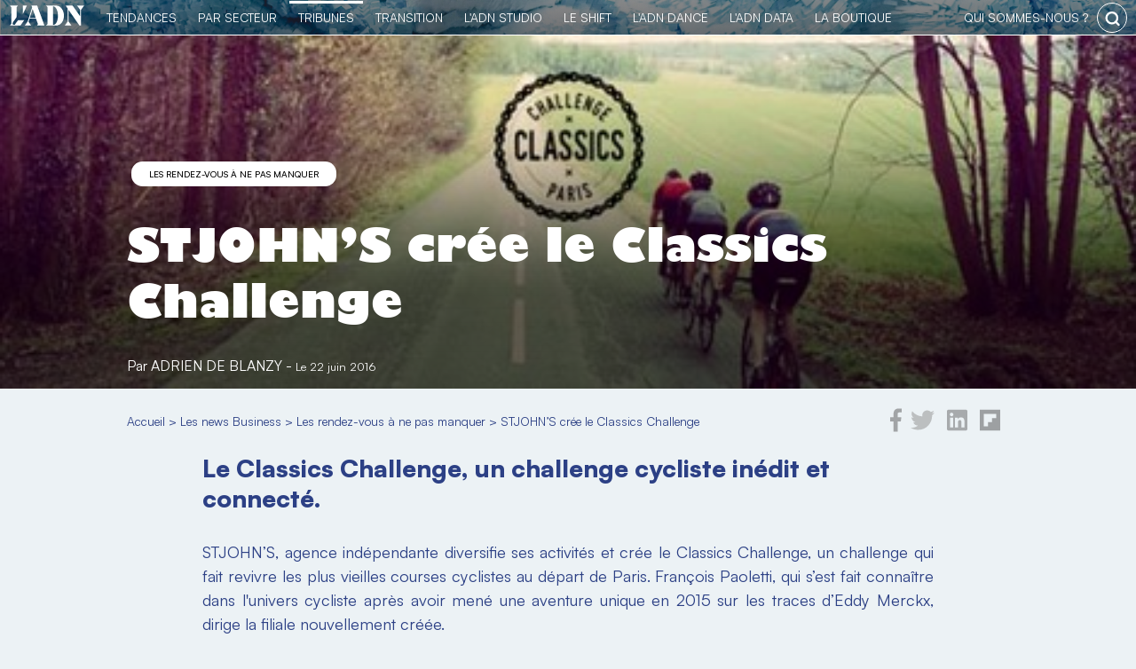

--- FILE ---
content_type: text/html; charset=UTF-8
request_url: https://business.ladn.eu/news-business/les-rendez-vous-a-ne-pas-manquer/stjohns-cree-le-classics-challenge/
body_size: 18504
content:
<!DOCTYPE html>
<html lang="fr-FR">
    <head>
        <!-- Google Tag Manager -->
<script>(function(w,d,s,l,i){w[l]=w[l]||[];w[l].push({'gtm.start':
new Date().getTime(),event:'gtm.js'});var f=d.getElementsByTagName(s)[0],
j=d.createElement(s),dl=l!='dataLayer'?'&l='+l:'';j.async=true;j.src=
'https://www.googletagmanager.com/gtm.js?id='+i+dl;f.parentNode.insertBefore(j,f);
})(window,document,'script','dataLayer','GTM-MB47CX3');</script>
<!-- End Google Tag Manager -->
        <meta charset="utf-8">
	<meta name="viewport" content="width=device-width, initial-scale=1">
	<link rel="profile" href="http://gmpg.org/xfn/11">
        <link rel="apple-touch-icon" href="https://business.ladn.eu/wp-content/themes/ladn/assets/gfx/favicons/favicon-128.png" />
        <link rel="icon" sizes="128x128" href="https://business.ladn.eu/wp-content/themes/ladn/assets/gfx/favicons/favicon-128.png">
        <link rel="icon" sizes="64x64" href="https://business.ladn.eu/wp-content/themes/ladn/assets/gfx/favicons/favicon-64.png">
		<link rel="pingback" href="https://business.ladn.eu/xmlrpc.php">
	    
<style id="reCAPTCHA-style" >.google-recaptcha-container{margin-top:30px;display:block;clear:both;}
.google-recaptcha-container iframe{margin:0;}
.google-recaptcha-container .plugin-credits a{text-decoration:underline;}</style>
<meta name='robots' content='index, follow, max-image-preview:large, max-snippet:-1, max-video-preview:-1' />

	<!-- This site is optimized with the Yoast SEO plugin v16.4 - https://yoast.com/wordpress/plugins/seo/ -->
	<title>STJOHN’S crée le Classics Challenge - L&#039;ADN</title>
	<meta name="description" content="Le Classics Challenge, un challenge cycliste inédit et connecté." />
	<link rel="canonical" href="https://business.ladn.eu/news-business/les-rendez-vous-a-ne-pas-manquer/stjohns-cree-le-classics-challenge/" />
	<meta property="og:locale" content="fr_FR" />
	<meta property="og:type" content="article" />
	<meta property="og:title" content="STJOHN’S crée le Classics Challenge - L&#039;ADN" />
	<meta property="og:description" content="Le Classics Challenge, un challenge cycliste inédit et connecté." />
	<meta property="og:url" content="https://business.ladn.eu/news-business/les-rendez-vous-a-ne-pas-manquer/stjohns-cree-le-classics-challenge/" />
	<meta property="og:site_name" content="L&#039;ADN" />
	<meta property="article:publisher" content="https://www.facebook.com/ladn.eu" />
	<meta property="article:published_time" content="2016-06-22T07:38:28+00:00" />
	<meta property="article:modified_time" content="2018-06-22T14:41:05+00:00" />
	<meta property="og:image" content="https://www.ladn.eu/wp-content/uploads/2016/07/actu_32468_vignette.jpg" />
	<meta property="og:image:width" content="470" />
	<meta property="og:image:height" content="146" />
	<meta name="twitter:card" content="summary_large_image" />
	<meta name="twitter:creator" content="@LADN_EU" />
	<meta name="twitter:site" content="@LADN_EU" />
	<meta name="twitter:label1" content="Écrit par" />
	<meta name="twitter:data1" content="Adrien de Blanzy" />
	<meta name="twitter:label2" content="Durée de lecture est." />
	<meta name="twitter:data2" content="1 minute" />
	<script type="application/ld+json" class="yoast-schema-graph">{"@context":"https://schema.org","@graph":[{"@type":"WebSite","@id":"https://business.ladn.eu/#website","url":"https://business.ladn.eu/","name":"L&#039;ADN","description":"TRIBUNES PARTENAIRES","potentialAction":[{"@type":"SearchAction","target":"https://business.ladn.eu/?s={search_term_string}","query-input":"required name=search_term_string"}],"inLanguage":"fr-FR"},{"@type":"ImageObject","@id":"https://business.ladn.eu/news-business/les-rendez-vous-a-ne-pas-manquer/stjohns-cree-le-classics-challenge/#primaryimage","inLanguage":"fr-FR","url":"https://business.ladn.eu/wp-content/uploads/2016/07/actu_32468_vignette.jpg","contentUrl":"https://business.ladn.eu/wp-content/uploads/2016/07/actu_32468_vignette.jpg","width":470,"height":146},{"@type":"WebPage","@id":"https://business.ladn.eu/news-business/les-rendez-vous-a-ne-pas-manquer/stjohns-cree-le-classics-challenge/#webpage","url":"https://business.ladn.eu/news-business/les-rendez-vous-a-ne-pas-manquer/stjohns-cree-le-classics-challenge/","name":"STJOHN\u2019S cr\u00e9e le Classics Challenge - L&#039;ADN","isPartOf":{"@id":"https://business.ladn.eu/#website"},"primaryImageOfPage":{"@id":"https://business.ladn.eu/news-business/les-rendez-vous-a-ne-pas-manquer/stjohns-cree-le-classics-challenge/#primaryimage"},"datePublished":"2016-06-22T07:38:28+00:00","dateModified":"2018-06-22T14:41:05+00:00","author":{"@id":"https://business.ladn.eu/#/schema/person/02f6751cbbde844e085fba25e15733d7"},"description":"Le Classics Challenge, un challenge cycliste in\u00e9dit et connect\u00e9.","breadcrumb":{"@id":"https://business.ladn.eu/news-business/les-rendez-vous-a-ne-pas-manquer/stjohns-cree-le-classics-challenge/#breadcrumb"},"inLanguage":"fr-FR","potentialAction":[{"@type":"ReadAction","target":["https://business.ladn.eu/news-business/les-rendez-vous-a-ne-pas-manquer/stjohns-cree-le-classics-challenge/"]}]},{"@type":"BreadcrumbList","@id":"https://business.ladn.eu/news-business/les-rendez-vous-a-ne-pas-manquer/stjohns-cree-le-classics-challenge/#breadcrumb","itemListElement":[{"@type":"ListItem","position":1,"item":{"@type":"WebPage","@id":"https://business.ladn.eu/","url":"https://business.ladn.eu/","name":"Accueil"}},{"@type":"ListItem","position":2,"item":{"@type":"WebPage","@id":"https://business.ladn.eu/news-business/","url":"https://business.ladn.eu/news-business/","name":"Les news Business"}},{"@type":"ListItem","position":3,"item":{"@type":"WebPage","@id":"https://business.ladn.eu/news-business/les-rendez-vous-a-ne-pas-manquer/","url":"https://business.ladn.eu/news-business/les-rendez-vous-a-ne-pas-manquer/","name":"Les rendez-vous \u00e0 ne pas manquer"}},{"@type":"ListItem","position":4,"item":{"@id":"https://business.ladn.eu/news-business/les-rendez-vous-a-ne-pas-manquer/stjohns-cree-le-classics-challenge/#webpage"}}]},{"@type":"Person","@id":"https://business.ladn.eu/#/schema/person/02f6751cbbde844e085fba25e15733d7","name":"Adrien de Blanzy","image":{"@type":"ImageObject","@id":"https://business.ladn.eu/#personlogo","inLanguage":"fr-FR","url":"https://business.ladn.eu/wp-content/uploads/2023/02/empty-120x120.png","contentUrl":"https://business.ladn.eu/wp-content/uploads/2023/02/empty-120x120.png","caption":"Adrien de Blanzy"},"url":"https://business.ladn.eu/author/adrien/"}]}</script>
	<!-- / Yoast SEO plugin. -->


<link rel='dns-prefetch' href='//www.google.com' />
<link rel='dns-prefetch' href='//s.w.org' />
<link rel="alternate" type="application/rss+xml" title="L&#039;ADN &raquo; STJOHN’S crée le Classics Challenge Flux des commentaires" href="https://business.ladn.eu/news-business/les-rendez-vous-a-ne-pas-manquer/stjohns-cree-le-classics-challenge/feed/" />
<link rel='stylesheet' id='ladn-theme-css'  href='https://business.ladn.eu/wp-content/themes/ladn/assets/css/style.css?ver=v0.3.5' type='text/css' media='all' />
<link rel='stylesheet' id='wp-block-library-css'  href='https://business.ladn.eu/wp-includes/css/dist/block-library/style.min.css?ver=5.7.3' type='text/css' media='all' />
<link rel='stylesheet' id='alire-block-css'  href='https://business.ladn.eu/wp-content/themes/business/blocks/alire/style.css?ver=v0' type='text/css' media='all' />
<link rel='stylesheet' id='chapeau-block-css'  href='https://business.ladn.eu/wp-content/themes/business/blocks/chapeau/style.css?ver=1623052270' type='text/css' media='all' />
<link rel='stylesheet' id='contact-form-7-css'  href='https://business.ladn.eu/wp-content/plugins/contact-form-7/includes/css/styles.css?ver=5.4' type='text/css' media='all' />
<link rel='stylesheet' id='dashicons-css'  href='https://business.ladn.eu/wp-includes/css/dashicons.min.css?ver=5.7.3' type='text/css' media='all' />
<link rel='stylesheet' id='post-views-counter-frontend-css'  href='https://business.ladn.eu/wp-content/plugins/post-views-counter/css/frontend.css?ver=1.3.4' type='text/css' media='all' />
<link rel='stylesheet' id='responsive-lightbox-fancybox-css'  href='https://business.ladn.eu/wp-content/plugins/responsive-lightbox/assets/fancybox/jquery.fancybox.min.css?ver=2.3.2' type='text/css' media='all' />
<link rel='stylesheet' id='business-theme-css'  href='https://business.ladn.eu/wp-content/themes/business/assets/css/style.css?ver=v0.2.1' type='text/css' media='all' />
<link rel='stylesheet' id='business-theme-single-css'  href='https://business.ladn.eu/wp-content/themes/business/assets/css/single.css?ver=v0.2.1' type='text/css' media='all' />
<link rel='stylesheet' id='wp_mailjet_subscribe_widget-widget-front-styles-css'  href='https://business.ladn.eu/wp-content/plugins/mailjet-for-wordpress/src/widget/css/front-widget.css?ver=5.2.12' type='text/css' media='all' />
<link rel='stylesheet' id='griwpc-recaptcha-style-css'  href='https://business.ladn.eu/wp-content/plugins/recaptcha-in-wp-comments-form/css/recaptcha.css?ver=9.1.2' type='text/css' media='all' />
<style id='griwpc-recaptcha-style-inline-css' type='text/css'>
.google-recaptcha-container{margin-top:30px;display:block;clear:both;}
.google-recaptcha-container iframe{margin:0;}
.google-recaptcha-container .plugin-credits a{text-decoration:underline;}
</style>
<link rel='stylesheet' id='cmplz-cookie-css'  href='https://business.ladn.eu/wp-content/plugins/complianz-gdpr-premium/assets/css/cookieconsent.min.css?ver=4.9.12' type='text/css' media='all' />
<script type='text/javascript' src='https://business.ladn.eu/wp-includes/js/jquery/jquery.min.js?ver=3.5.1' id='jquery-core-js'></script>
<script type='text/javascript' src='https://business.ladn.eu/wp-includes/js/jquery/jquery-migrate.min.js?ver=3.3.2' id='jquery-migrate-js'></script>
<script type='text/javascript' src='https://business.ladn.eu/wp-content/plugins/responsive-lightbox/assets/fancybox/jquery.fancybox.min.js?ver=2.3.2' id='responsive-lightbox-fancybox-js'></script>
<script type='text/javascript' src='https://business.ladn.eu/wp-includes/js/underscore.min.js?ver=1.8.3' id='underscore-js'></script>
<script type='text/javascript' src='https://business.ladn.eu/wp-content/plugins/responsive-lightbox/assets/infinitescroll/infinite-scroll.pkgd.min.js?ver=5.7.3' id='responsive-lightbox-infinite-scroll-js'></script>
<script type='text/javascript' id='responsive-lightbox-js-extra'>
/* <![CDATA[ */
var rlArgs = {"script":"fancybox","selector":"lightbox","customEvents":"","activeGalleries":"1","modal":"0","showOverlay":"1","showCloseButton":"1","enableEscapeButton":"1","hideOnOverlayClick":"1","hideOnContentClick":"0","cyclic":"0","showNavArrows":"1","autoScale":"1","scrolling":"yes","centerOnScroll":"1","opacity":"1","overlayOpacity":"70","overlayColor":"#666","titleShow":"1","titlePosition":"outside","transitions":"fade","easings":"swing","speeds":"300","changeSpeed":"300","changeFade":"100","padding":"5","margin":"5","videoWidth":"1080","videoHeight":"720","woocommerce_gallery":"0","ajaxurl":"https:\/\/business.ladn.eu\/wp-admin\/admin-ajax.php","nonce":"1503ef9983"};
/* ]]> */
</script>
<script type='text/javascript' src='https://business.ladn.eu/wp-content/plugins/responsive-lightbox/js/front.js?ver=2.3.2' id='responsive-lightbox-js'></script>
<script type='text/javascript' id='wp_mailjet_subscribe_widget-front-script-js-extra'>
/* <![CDATA[ */
var mjWidget = {"ajax_url":"https:\/\/business.ladn.eu\/wp-admin\/admin-ajax.php"};
/* ]]> */
</script>
<script type='text/javascript' src='https://business.ladn.eu/wp-content/plugins/mailjet-for-wordpress/src/widget/js/front-widget.js?ver=5.7.3' id='wp_mailjet_subscribe_widget-front-script-js'></script>
<link rel="https://api.w.org/" href="https://business.ladn.eu/wp-json/" /><link rel="alternate" type="application/json" href="https://business.ladn.eu/wp-json/wp/v2/posts/60743" /><link rel="EditURI" type="application/rsd+xml" title="RSD" href="https://business.ladn.eu/xmlrpc.php?rsd" />
<link rel='shortlink' href='https://business.ladn.eu/?p=60743' />
<link rel="alternate" type="application/json+oembed" href="https://business.ladn.eu/wp-json/oembed/1.0/embed?url=https%3A%2F%2Fbusiness.ladn.eu%2Fnews-business%2Fles-rendez-vous-a-ne-pas-manquer%2Fstjohns-cree-le-classics-challenge%2F" />
<link rel="alternate" type="text/xml+oembed" href="https://business.ladn.eu/wp-json/oembed/1.0/embed?url=https%3A%2F%2Fbusiness.ladn.eu%2Fnews-business%2Fles-rendez-vous-a-ne-pas-manquer%2Fstjohns-cree-le-classics-challenge%2F&#038;format=xml" />

<!-- This site is using AdRotate v4.15 Professional to display their advertisements - https://ajdg.solutions/products/adrotate-for-wordpress/ -->
<!-- AdRotate CSS -->
<style type="text/css" media="screen">
	.g { margin:0px; padding:0px; overflow:hidden; line-height:1; zoom:1; }
	.g img { height:auto; }
	.g-col { position:relative; float:left; }
	.g-col:first-child { margin-left: 0; }
	.g-col:last-child { margin-right: 0; }
	.g-1 {  margin: 0 auto; }
	.g-2 {  margin: 0 auto; }
	.g-3 {  margin: 0 auto; }
	.g-4 {  margin: 0 auto; }
	.g-5 {  margin: 0 auto; }
	.g-6 {  margin: 0 auto; }
	.g-7 {  margin: 0 auto; }
	.g-8 {  margin: 0 auto; }
	.g-9 {  margin: 0 auto; }
	.g-10 {  margin: 0 auto; }
	.g-11 {  margin: 0 auto; }
	@media only screen and (max-width: 480px) {
		.g-col, .g-dyn, .g-single { width:100%; margin-left:0; margin-right:0; }
	}
</style>
<!-- /AdRotate CSS -->


			<style type="text/css">
				#wp-admin-bar-pvc-post-views .pvc-graph-container { padding-top: 6px; padding-bottom: 6px; position: relative; display: block; height: 100%; box-sizing: border-box; }
				#wp-admin-bar-pvc-post-views .pvc-line-graph {
					display: inline-block;
					width: 1px;
					margin-right: 1px;
					background-color: #ccc;
					vertical-align: baseline;
				}
				#wp-admin-bar-pvc-post-views .pvc-line-graph:hover { background-color: #eee; }
				#wp-admin-bar-pvc-post-views .pvc-line-graph-0 { height: 1% }
				#wp-admin-bar-pvc-post-views .pvc-line-graph-1 { height: 5% }
				#wp-admin-bar-pvc-post-views .pvc-line-graph-2 { height: 10% }
				#wp-admin-bar-pvc-post-views .pvc-line-graph-3 { height: 15% }
				#wp-admin-bar-pvc-post-views .pvc-line-graph-4 { height: 20% }
				#wp-admin-bar-pvc-post-views .pvc-line-graph-5 { height: 25% }
				#wp-admin-bar-pvc-post-views .pvc-line-graph-6 { height: 30% }
				#wp-admin-bar-pvc-post-views .pvc-line-graph-7 { height: 35% }
				#wp-admin-bar-pvc-post-views .pvc-line-graph-8 { height: 40% }
				#wp-admin-bar-pvc-post-views .pvc-line-graph-9 { height: 45% }
				#wp-admin-bar-pvc-post-views .pvc-line-graph-10 { height: 50% }
				#wp-admin-bar-pvc-post-views .pvc-line-graph-11 { height: 55% }
				#wp-admin-bar-pvc-post-views .pvc-line-graph-12 { height: 60% }
				#wp-admin-bar-pvc-post-views .pvc-line-graph-13 { height: 65% }
				#wp-admin-bar-pvc-post-views .pvc-line-graph-14 { height: 70% }
				#wp-admin-bar-pvc-post-views .pvc-line-graph-15 { height: 75% }
				#wp-admin-bar-pvc-post-views .pvc-line-graph-16 { height: 80% }
				#wp-admin-bar-pvc-post-views .pvc-line-graph-17 { height: 85% }
				#wp-admin-bar-pvc-post-views .pvc-line-graph-18 { height: 90% }
				#wp-admin-bar-pvc-post-views .pvc-line-graph-19 { height: 95% }
				#wp-admin-bar-pvc-post-views .pvc-line-graph-20 { height: 100% }
			</style><link rel="icon" href="https://business.ladn.eu/wp-content/uploads/2021/08/favicon-128-120x120.png" sizes="32x32" />
<link rel="icon" href="https://business.ladn.eu/wp-content/uploads/2021/08/favicon-128.png" sizes="192x192" />
<link rel="apple-touch-icon" href="https://business.ladn.eu/wp-content/uploads/2021/08/favicon-128.png" />
<meta name="msapplication-TileImage" content="https://business.ladn.eu/wp-content/uploads/2021/08/favicon-128.png" />
        <!--[if gte IE 9]
<style type="text/css">
.gradient {
filter: none;
}
</style>
<![endif]-->
<script type="application/ld+json">
{
  "@context": "http://schema.org/",
  "@type": "Article",
  "mainEntityOfPage": "https://business.ladn.eu/news-business/les-rendez-vous-a-ne-pas-manquer/stjohns-cree-le-classics-challenge/",
  "headline": "STJOHN&rsquo;S cr&eacute;e le Classics Challenge",
  "description": "Le Classics Challenge, un challenge cycliste in&eacute;dit et connect&eacute;.",
  "image": {
    "@type": "ImageObject",
    "url": "https://business.ladn.eu/wp-content/uploads/2016/07/actu_32468_vignette.jpg",
    "height": "99px",
    "width": "320px"
  },
  "datePublished": "2016-06-22 09:38:28",
  "dateModified": "2018-06-22 16:41:05",
  "author": {
    "@type": "Person",
    "name": "Adrien de Blanzy",
    "url": "https://business.ladn.eu/author/adrien/"
  },
  "publisher": {
    "@type": "Organization",
    "name": "L'ADN",
    "logo": {
        "@type": "ImageObject",
        "url": "https://business.ladn.eu/wp-content/themes/ladn/assets/gfx/logo-adn.jpg",
        "height": "77px",
        "width": "275px"
    },
    "url": "https://www.ladn.eu/",
    "sameAs": [ "https://twitter.com/ladn_eu",
    "https://fr-fr.facebook.com/ladn.eu",
    "https://www.linkedin.com/company/9424705"]
  }
}
</script>            </head>
    <body data-cmplz=1 class="post-template-default single single-post postid-60743 single-format-standard wp-custom-logo" >
		<!-- Google Tag Manager (noscript) -->
<noscript><iframe src="https://www.googletagmanager.com/ns.html?id=GTM-MB47CX3"
height="0" width="0" style="display:none;visibility:hidden"></iframe></noscript>
<!-- End Google Tag Manager (noscript) -->        <style>
            #header-global #header-ladn, #header-global #header-ladn-responsive{background-image: linear-gradient(#2C4085,#1f2d5e);}
        </style>
        <div id="header-global">
                        <div id="header-ladn-responsive" class="header-groupe-ladn-responsive">
    <a class="logo" href="https://business.ladn.eu" title="Actu des tendances">
        <img src="https://business.ladn.eu/wp-content/themes/ladn/assets/gfx/logo_adn_blanc.svg" class="header-groupe-ladn-logo-menu-reponsive" alt="Actu des tendances" width="103" height="30" />
    </a>
    <span id="toogle-open-menu-general-ladn-responsive" class="opener icone icone-burger">&nbsp;</span>
    <nav id="menu-general-ladn-responsive" class="header-ladn-navigation-responsive">
        <div class="header-menu-responsive-logo-container">
            <a href="https://business.ladn.eu" title="Actu des tendances">
                <img src="https://business.ladn.eu/wp-content/themes/ladn/assets/gfx/logo_adn_bleu.svg" class="header-groupe-ladn-logo-menu-reponsive" alt="Actu des tendances" width="103" height="30" />
            </a>
        </div>
        <div class="header-menu-responsive-search-container">
            <form role="search" method="get" class="search-form" action="https://business.ladn.eu/">
    <input type="search" id="search-form-1" class="search-field" value="" name="s" autocomplete="off" placeholder="Rechercher..." />
    <button type="submit" class="search-submit" value="Rechercher" title="rechercher"></button>
</form>        </div>
        <p class="header-menu-responsive-label">Catégories</p>
        <ul class="menu header-ladn-menu-responsive">
            <li id="menu-tendances" class="menu-item tendances">
                <a href="https://www.ladn.eu">L'actu des tendances</a><span class="opener" id="toogle-open-menu-tendances"></span>
                <ul class="sousmenu">
                    <li class="sousmenu-item"><a href="https://www.ladn.eu/nouveaux-usages/">Nouveaux usages</a></li>
                    <li class="sousmenu-item"><a href="https://www.ladn.eu/tech-a-suivre/">Tech à suivre</a></li>
                    <li class="sousmenu-item"><a href="https://www.ladn.eu/entreprises-innovantes/">Entreprises innovantes</a></li>
                    <li class="sousmenu-item"><a href="https://www.ladn.eu/nouvelle-economie/">Nouvelle économie</a></li>
                    <li class="sousmenu-item"><a href="https://www.ladn.eu/mondes-creatifs/">Mondes créatifs</a></li>
                    <li class="sousmenu-item"><a href="https://www.ladn.eu/media-mutants/">Médias mutants</a></li>
                    <li class="sousmenu-item"><a href="https://www.ladn.eu/actualite/">L'actualité de L'ADN</a></li>
                    
                </ul>
            </li>
            <!--li class="menu-item tendances-societale"><a href="https://www.ladn.eu/dossiers/">Tendances sociétales</a></li-->
            <li id="menu-secteurs" class="menu-item tendances-secteur">
                <a href="https://demain.ladn.eu">Tendances par secteur</a><span class="opener" id="toogle-open-menu-secteurs"></span>
                <ul class="sousmenu">
                    <li class="sousmenu-item"><a href="https://demain.ladn.eu/secteurs/">20 secteurs décryptés</a></li>
                    <li class="sousmenu-item"><a href="https://demain.ladn.eu/les-partenaires/">Partenaires</a></li>
                    <li class="sousmenu-item"><a href="https://demain.ladn.eu/le-manifeste/">Le manifeste</a></li>
                    <li class="sousmenu-item"><a href="https://demain.ladn.eu/contact/">Contact</a></li>
                </ul>
            </li>
            <li id="menu-business" class="menu-item business">
                <a href="https://business.ladn.eu">TRIBUNES</a><span class="opener" id="toogle-open-menu-business"></span>
                <ul class="sousmenu">
                    <li class="sousmenu-item"><a href="https://business.ladn.eu/news-business/">News Business</a></li>
                    <li class="sousmenu-item"><a href="https://business.ladn.eu/experts-metiers/rse/">RSE</a></li>
                    <li class="sousmenu-item"><a href="https://business.ladn.eu/experts-metiers/management-rh/">RH & Management</a></li>
                    <li class="sousmenu-item"><a href="https://business.ladn.eu/experts-metiers/tech-for-business/">Tech for business</a></li>
                    <li class="sousmenu-item"><a href="https://business.ladn.eu/experts-metiers/commercial/">Commercial</a></li>
                    <li class="sousmenu-item"><a href="https://business.ladn.eu/experts-metiers/marketing-communication/">Marketing & Communication</a></li>
                    <li class="sousmenu-item"><a href="https://business.ladn.eu/experts-metiers/par-secteurs/">Par secteurs</a></li>
                </ul>
            </li>
            <li id="menu-transition" class="menu-item transition">
                <a href="https://www.ladn.eu/transition/">Transition</a><span class="opener" id="toogle-open-menu-transition"></span>
                <ul class="sousmenu">
                    <li class="sousmenu-item"><a href="https://www.ladn.eu/transition/">Transition écologique</a></li>
                    <li class="sousmenu-item"><a href="https://www.ladn.eu/les-cahiers-du-shift/">Les cahiers du Shift</a></li>
                    <li class="sousmenu-item"><a href="https://www.ladn.eu/ladn-shift/">L'ADN le Shift</a></li>
                </ul>
            </li>
            <li id="menu-studio" class="menu-item studio">
                <a href="https://www.ladn.eu/ladn-studio/">L'ADN studio</a><span class="opener" id="toogle-open-menu-studio"></span>
                <ul class="sousmenu">
                    <li class="sousmenu-item"><a href="https://www.ladn.eu/ladn-studio/">L'ADN studio</a></li>
                    <li class="sousmenu-item"><a href="https://www.ladn.eu/ladn-studio/ladn-studio-detecter-les-tendances/">Détecter les tendances</a></li>
                    <li class="sousmenu-item"><a href="https://www.ladn.eu/ladn-studio/ladn-studio-mettre-en-recit/">Mettre en récit</a></li>
                    <li class="sousmenu-item"><a href="https://www.ladn.eu/ladn-studio/ladn-studio-faire-connaitre/">Faire connaître</a></li>
                    <li class="sousmenu-item"><a href="https://www.ladn.eu/ladn-studio/ladn-studio-se-former/">Se former</a></li>
                </ul>
            </li>
            <li id="menu-shift" class="menu-item shift">
                <a href="https://www.ladn.eu/ladn-shift/">le Shift</a><span class="opener" id="toogle-open-menu-shift"></span>
                <ul class="sousmenu">
                    <li class="sousmenu-item"><a href="https://www.ladn.eu/ladn-shift/">Le collectif de L'ADN</a></li>
                    <li class="sousmenu-item"><a href="https://www.ladn.eu/ladn-shift/devenez-membre-de-ladn-shift/">Le programme</a></li>
                    <li class="sousmenu-item"><a href="https://www.ladn.eu/ladn-shift/les-membres-de-ladn-shift/">Rencontrez les membres</a></li>
                    <li class="sousmenu-item"><a href="https://www.ladn.eu/ladn-shift/etes-vous-un-entre-eux/">Rejoignez-nous</a></li>
                    <li class="sousmenu-item"><a href="https://resonances.ladn.eu/" target="_resonnances">Résonances</a></li>
                </ul>
            </li>
            <li id="menu-dance" class="menu-item dance">
                <a href="https://www.ladn.eu/ladn-dance-lab/">L'ADN DANCE</a><span class="opener" id="toogle-open-menu-dance"></span>
                <ul class="sousmenu">
                    <li class="sousmenu-item"><a href="https://www.ladn.eu/ladn-dance-lab/">Le projet</a></li>
                    <li class="sousmenu-item"><a href="https://www.ladn.eu/ladn-dance-lab/ladn-dance-edition-2021/">Édition 2021  |  Chaillot</a></li>
                    <li class="sousmenu-item"><a href="https://www.ladn.eu/ladn-dance-lab/edition-2020/">Édition 2020 | 104Paris</a></li>
                    <li class="sousmenu-item"><a href="https://www.ladn.eu/ladn-dance-lab/artistes-penseurs/">Artistes & Penseurs</a></li>
                    <li class="sousmenu-item"><a href="https://www.ladn.eu/ladn-dance-lab/lequipe-de-ladn-dance/">L'Équipe</a></li>
                    <li class="sousmenu-item"><a href="https://theatre-chaillot.fr/fr/ladn-dance-living-lab/" target="_blank">Billetterie</a></li>
                </ul>
            </li>
            <!--li class="menu-item studio"><a href="https://www.ladn.eu/ladn-studio">le Studio</a></li-->
            <li class="menu-item data"><a href="https://data.ladn.eu/" target="_blank">L'ADN DATA</a></li>
            <li id="menu-boutique" class="menu-item boutique">
                <a href="https://boutique.ladn.eu">La boutique</a><span class="opener" id="toogle-open-menu-boutique"></span>
                <ul class="sousmenu">
                    <li class="sousmenu-item"><a href="https://boutique.ladn.eu/boutique/">La revue</a></li>
                    <li class="sousmenu-item"><a href="https://boutique.ladn.eu/le-livre-des-tendances/">Le livre des tendances</a></li>
                    <li class="sousmenu-item"><a href="https://boutique.ladn.eu">Abonnements</a></li>
                    <li class="sousmenu-item"><a href="https://boutique.ladn.eu/panier/">Mon panier</a></li>
                </ul>
            </li>
            <li id="menu-whois" class="menu-item whois">
                <a href="https://www.ladn.eu/qui-sommes-nous/">qui sommes-nous ?</a><span class="opener" id="toogle-open-menu-whois"></span>
                <ul class="sousmenu">
                    <li class="sousmenu-item"><a href="https://www.ladn.eu/qui-sommes-nous/">L'ADN Groupe</a></li>
                    <li class="sousmenu-item"><a href="https://www.ladn.eu/nos-valeurs/">Nos valeurs</a></li>
                    <li class="sousmenu-item"><a href="https://www.ladn.eu/nos-engagements/">Nos engagements</a></li>
                    <li class="sousmenu-item"><a href="https://www.ladn.eu/equipe/">L'équipe</a></li>
                    <li class="sousmenu-item"><a href="https://www.ladn.eu/nous-contacter/">Nous contacter</a></li>
                </ul>
            </li>
        </ul>
        <div class="header-menu-responsive-footer">
            <div class="footer-adn-rs">
                <ul class="footer-adn-liste-rs">
                    <li class="footer-adn-item-rs count-facebook">
                        <a href="https://www.facebook.com/ladn.eu" target="_blank">
                            <svg class="svg-inline--fa fa-facebook-f fa-w-9" aria-hidden="true" data-prefix="fab" data-icon="facebook-f" role="img" xmlns="http://www.w3.org/2000/svg" viewBox="0 0 264 512" data-fa-i2svg=""><path fill="currentColor" d="M76.7 512V283H0v-91h76.7v-71.7C76.7 42.4 124.3 0 193.8 0c33.3 0 61.9 2.5 70.2 3.6V85h-48.2c-37.8 0-45.1 18-45.1 44.3V192H256l-11.7 91h-73.6v229"></path></svg>
                        </a>
                    </li>
                    <li class="footer-adn-item-rs count-twitter">
                        <a href="https://twitter.com/LADN_EU" target="_blank">
                            <svg class="svg-inline--fa fa-twitter fa-w-16" aria-hidden="true" data-prefix="fab" data-icon="twitter" role="img" xmlns="http://www.w3.org/2000/svg" viewBox="0 0 512 512" data-fa-i2svg=""><path fill="currentColor" d="M459.37 151.716c.325 4.548.325 9.097.325 13.645 0 138.72-105.583 298.558-298.558 298.558-59.452 0-114.68-17.219-161.137-47.106 8.447.974 16.568 1.299 25.34 1.299 49.055 0 94.213-16.568 130.274-44.832-46.132-.975-84.792-31.188-98.112-72.772 6.498.974 12.995 1.624 19.818 1.624 9.421 0 18.843-1.3 27.614-3.573-48.081-9.747-84.143-51.98-84.143-102.985v-1.299c13.969 7.797 30.214 12.67 47.431 13.319-28.264-18.843-46.781-51.005-46.781-87.391 0-19.492 5.197-37.36 14.294-52.954 51.655 63.675 129.3 105.258 216.365 109.807-1.624-7.797-2.599-15.918-2.599-24.04 0-57.828 46.782-104.934 104.934-104.934 30.213 0 57.502 12.67 76.67 33.137 23.715-4.548 46.456-13.32 66.599-25.34-7.798 24.366-24.366 44.833-46.132 57.827 21.117-2.273 41.584-8.122 60.426-16.243-14.292 20.791-32.161 39.308-52.628 54.253z"></path></svg>
                        </a>
                    </li>
                    <li class="footer-adn-item-rs count-linkedin">
                        <a href="https://www.linkedin.com/company/9424705" target="_blank">
                            <svg class="svg-inline--fa fa-linkedin fa-w-14" aria-hidden="true" data-prefix="fab" data-icon="linkedin" role="img" xmlns="http://www.w3.org/2000/svg" viewBox="0 0 448 512" data-fa-i2svg=""><path fill="currentColor" d="M416 32H31.9C14.3 32 0 46.5 0 64.3v383.4C0 465.5 14.3 480 31.9 480H416c17.6 0 32-14.5 32-32.3V64.3c0-17.8-14.4-32.3-32-32.3zM135.4 416H69V202.2h66.5V416zm-33.2-243c-21.3 0-38.5-17.3-38.5-38.5S80.9 96 102.2 96c21.2 0 38.5 17.3 38.5 38.5 0 21.3-17.2 38.5-38.5 38.5zm282.1 243h-66.4V312c0-24.8-.5-56.7-34.5-56.7-34.6 0-39.9 27-39.9 54.9V416h-66.4V202.2h63.7v29.2h.9c8.9-16.8 30.6-34.5 62.9-34.5 67.2 0 79.7 44.3 79.7 101.9V416z"></path></svg>
                        </a>
                    </li>
                    <li class="footer-adn-item-rs count-instagram">
                        <a href="https://www.instagram.com/ladneu/" target="_blank">
                            <svg class="svg-inline--fa fa-instagram fa-w-14" aria-hidden="true" data-prefix="fab" data-icon="instagram" role="img" xmlns="http://www.w3.org/2000/svg" viewBox="0 0 448 512" data-fa-i2svg=""><path fill="currentColor" d="M224.1 141c-63.6 0-114.9 51.3-114.9 114.9s51.3 114.9 114.9 114.9S339 319.5 339 255.9 287.7 141 224.1 141zm0 189.6c-41.1 0-74.7-33.5-74.7-74.7s33.5-74.7 74.7-74.7 74.7 33.5 74.7 74.7-33.6 74.7-74.7 74.7zm146.4-194.3c0 14.9-12 26.8-26.8 26.8-14.9 0-26.8-12-26.8-26.8s12-26.8 26.8-26.8 26.8 12 26.8 26.8zm76.1 27.2c-1.7-35.9-9.9-67.7-36.2-93.9-26.2-26.2-58-34.4-93.9-36.2-37-2.1-147.9-2.1-184.9 0-35.8 1.7-67.6 9.9-93.9 36.1s-34.4 58-36.2 93.9c-2.1 37-2.1 147.9 0 184.9 1.7 35.9 9.9 67.7 36.2 93.9s58 34.4 93.9 36.2c37 2.1 147.9 2.1 184.9 0 35.9-1.7 67.7-9.9 93.9-36.2 26.2-26.2 34.4-58 36.2-93.9 2.1-37 2.1-147.8 0-184.8zM398.8 388c-7.8 19.6-22.9 34.7-42.6 42.6-29.5 11.7-99.5 9-132.1 9s-102.7 2.6-132.1-9c-19.6-7.8-34.7-22.9-42.6-42.6-11.7-29.5-9-99.5-9-132.1s-2.6-102.7 9-132.1c7.8-19.6 22.9-34.7 42.6-42.6 29.5-11.7 99.5-9 132.1-9s102.7-2.6 132.1 9c19.6 7.8 34.7 22.9 42.6 42.6 11.7 29.5 9 99.5 9 132.1s2.7 102.7-9 132.1z"></path></svg>
                        </a>
                    </li>
                    <li class="footer-adn-item-rs count-youtube">
                        <a href="https://www.youtube.com/channel/UCyHOlcBwuieomyZEVsZZS7A" target="_blank">
                            <svg class="svg-inline--fa fa-youtube fa-w-18" aria-hidden="true" data-prefix="fab" data-icon="youtube" role="img" xmlns="http://www.w3.org/2000/svg" viewBox="0 0 576 512" data-fa-i2svg=""><path fill="currentColor" d="M549.655 124.083c-6.281-23.65-24.787-42.276-48.284-48.597C458.781 64 288 64 288 64S117.22 64 74.629 75.486c-23.497 6.322-42.003 24.947-48.284 48.597-11.412 42.867-11.412 132.305-11.412 132.305s0 89.438 11.412 132.305c6.281 23.65 24.787 41.5 48.284 47.821C117.22 448 288 448 288 448s170.78 0 213.371-11.486c23.497-6.321 42.003-24.171 48.284-47.821 11.412-42.867 11.412-132.305 11.412-132.305s0-89.438-11.412-132.305zm-317.51 213.508V175.185l142.739 81.205-142.739 81.201z"></path></svg>
                        </a>
                    </li>
                    <li class="footer-adn-item-rs count-flipboard">
                        <a href="https://flipboard.com/@ladneu" target="_blank">
                            <svg class="svg-inline--fa fa-flipboard fa-w-14" aria-hidden="true" data-prefix="fab" data-icon="flipboard" role="img" xmlns="http://www.w3.org/2000/svg" viewBox="0 0 448 512" data-fa-i2svg=""><path fill="currentColor" d="M0 32v448h448V32H0zm358.4 179.2h-89.6v89.6h-89.6v89.6H89.6V121.6h268.8v89.6z"></path></svg>
                        </a>
                    </li>
                </ul>
            </div>
            <div class="header-menu-responsive-footer-logo-container">
                <img src="https://business.ladn.eu/wp-content/themes/ladn/assets/gfx/logo-ADN-bleu.svg" class="header-groupe-ladn-logo-menu-footer-reponsive" alt="Actu des tendances">
            </div>
        </div>
    </nav>
</div>
<div id="header-ladn" class="header-groupe-ladn">
    <nav class="header-ladn-navigation">
        <ul id="menu-general-ladn" class="menu header-ladn-menu">
            <li class="menu-item">
                <a href="https://business.ladn.eu" title="Actu des tendances">
                    <img src="https://business.ladn.eu/wp-content/themes/ladn/assets/gfx/logo_adn_blanc.svg" class="header-groupe-ladn-logo" alt="Actu des tendances" width="103" height="30" />
                </a>
            </li>
            <li class="menu-item">
                <a href="https://www.ladn.eu">Tendances</a>
                            </li>
            <li class="menu-item">
                <a href="https://demain.ladn.eu">Par Secteur</a>
                            </li>
            <li class="menu-item active">
                <a href="https://business.ladn.eu">TRIBUNES</a>
                            </li>
            <li class="menu-item">
                <a href="https://www.ladn.eu/transition/">Transition</a>
                            </li>
            
            <li class="menu-item">
                <a href="https://www.ladn.eu/ladn-studio/">L'ADN Studio</a>
                            </li>
            
            <li class="menu-item">
                <a href="https://www.ladn.eu/ladn-shift/">Le Shift</a>
                            </li>
            <li class="menu-item">
                <a href="https://www.ladn.eu/ladn-dance-lab/">L'ADN DANCE</a>
                            </li>
            <!--li class="menu-item"><a href="https://www.ladn.eu/ladn-studio">Le Studio</a></li-->
            <li class="menu-item"><a href="https://data.ladn.eu/" target="_blank">L'ADN DATA</a></li>
            <li class="menu-item">
                <a href="https://boutique.ladn.eu">La Boutique</a>
                            </li>
        </ul>
    </nav>
    <div class="header-ladn-leftpart">
        <ul id="menu-general-ladn" class="menu header-ladn-menu">
            <li class="menu-item">
                <a href="https://www.ladn.eu/qui-sommes-nous/" class="bouton-">qui sommes-nous ?</a>
                            </li>
        </ul>
                <!--a href="https://www.ladn.eu/qui-sommes-nous/" class="bouton">qui sommes-nous ?</a-->
    </div>
    <div id="header-ladn-search" class="header-ladn-search">
        <form role="search" method="get" class="search-form" action="https://business.ladn.eu/">
    <input type="search" id="search-form-2" class="search-field" value="" name="s" autocomplete="off" placeholder="Rechercher..." />
    <button type="submit" class="search-submit" value="Rechercher" title="rechercher"></button>
</form>    </div>
</div>        </div>
        <header id="header" class="l-header">
            <style>.l-header,#header-global #header-ladn, #header-global #header-ladn-responsive{background-color: #CCCCCC;background-image: linear-gradient(#F0F0F0,#C3C4C7),url("https://business.ladn.eu/wp-content/uploads/2021/08/header-business.jpg");background-blend-mode: multiply;}</style><div id="logo" class="header-logo">
    <div class="header-logo-container"><a href="https://business.ladn.eu/" class="custom-logo-link" rel="home"><img width="300" height="81" src="https://business.ladn.eu/wp-content/uploads/2022/11/logo-ladn-blanc.png" class="custom-logo" alt="L&#039;ADN" /></a></div>
        <p class="baseline">TRIBUNES PARTENAIRES</p>
    </div>
<nav class="menu-menu-principal-container"><ul id="menu-top" class="menu megamenu"><li id="menu-item-451826" class="mega-menu menu-item menu-item-type-taxonomy menu-item-object-category current-post-ancestor menu-item-451826"><a id="submegamenu_posts_41"  href="https://business.ladn.eu/news-business/" class="open-posts lv-0">En Bref</a><div class="menu-top-sous-menu"><div class="container-submegamenu-menus"><div class="menu-top-sous-menu-title">Les rubriques de la rédaction</div><div class="menu-top-sous-menu-container redaction"><div class="menu-top-sous-menu-item"><a id="submegamenu_posts_77" href="https://business.ladn.eu/news-business/actualites-agences/" class="open-posts menu-top-sous-menu-item-title">&bull;&nbsp;&nbsp;Actualités agences</a></div><div class="menu-top-sous-menu-item"><a id="submegamenu_posts_78" href="https://business.ladn.eu/news-business/actualites-annonceurs/" class="open-posts menu-top-sous-menu-item-title">&bull;&nbsp;&nbsp;Actualités annonceurs</a></div><div class="menu-top-sous-menu-item"><a id="submegamenu_posts_79" href="https://business.ladn.eu/news-business/actualites-media/" class="open-posts menu-top-sous-menu-item-title">&bull;&nbsp;&nbsp;Actualités médias</a></div><div class="menu-top-sous-menu-item"><a id="submegamenu_posts_80" href="https://business.ladn.eu/news-business/actualites-startups/" class="open-posts menu-top-sous-menu-item-title">&bull;&nbsp;&nbsp;Actualités startups</a></div><div class="menu-top-sous-menu-item"><a id="submegamenu_posts_103" href="https://business.ladn.eu/news-business/good-job/" class="open-posts menu-top-sous-menu-item-title">&bull;&nbsp;&nbsp;Good job</a></div><div class="menu-top-sous-menu-item"><a id="submegamenu_posts_115" href="https://business.ladn.eu/news-business/les-rendez-vous-a-ne-pas-manquer/" class="open-posts menu-top-sous-menu-item-title">&bull;&nbsp;&nbsp;Les rendez-vous à ne pas manquer</a></div><div class="menu-top-sous-menu-item"><a id="submegamenu_posts_42" href="https://business.ladn.eu/news-business/nomination/" class="open-posts menu-top-sous-menu-item-title">&bull;&nbsp;&nbsp;Nominations</a></div></div></div><div class="container-submegamenu-contents"></div></div></li>
<li id="menu-item-545960" class="menu-item menu-item-type-taxonomy menu-item-object-category menu-item-545960"><a id="submegamenu_posts_16105"  href="https://business.ladn.eu/experts-metiers/rse/" class="open-posts lv-0">R.S.E.</a><div class="menu-top-sous-menu"></div></li>
<li id="menu-item-365022" class="mega-menu menu-item menu-item-type-taxonomy menu-item-object-category menu-item-365022"><a id="submegamenu_posts_14830"  href="https://business.ladn.eu/experts-metiers/management-rh/" class="open-posts lv-0">RH &#038; Management</a><div class="menu-top-sous-menu"><div class="container-submegamenu-menus"><div class="menu-top-sous-menu-title">Les rubriques de la rédaction</div><div class="menu-top-sous-menu-container redaction"><div class="menu-top-sous-menu-item have_child"><a id="submegamenu_posts_14918" href="https://business.ladn.eu/experts-metiers/management-rh/management/" class="open-posts menu-top-sous-menu-item-title">&bull;&nbsp;&nbsp;Management</a></div><div class="menu-top-sous-menu-item"><a id="submegamenu_posts_14842" href="https://business.ladn.eu/experts-metiers/management-rh/ressources-humaines/" class="open-posts menu-top-sous-menu-item-title">&bull;&nbsp;&nbsp;Ressources humaines</a></div></div></div><div class="container-submegamenu-contents"></div></div></li>
<li id="menu-item-545962" class="menu-item menu-item-type-taxonomy menu-item-object-category menu-item-545962"><a id="submegamenu_posts_16107"  href="https://business.ladn.eu/experts-metiers/tech-for-business/" class="open-posts lv-0">Tech for Business</a><div class="menu-top-sous-menu"></div></li>
<li id="menu-item-545961" class="menu-item menu-item-type-taxonomy menu-item-object-category menu-item-545961"><a id="submegamenu_posts_16106"  href="https://business.ladn.eu/experts-metiers/commercial/" class="open-posts lv-0">Business</a><div class="menu-top-sous-menu"></div></li>
<li id="menu-item-545959" class="mega-menu menu-item menu-item-type-taxonomy menu-item-object-category menu-item-545959"><a id="submegamenu_posts_16109"  href="https://business.ladn.eu/experts-metiers/marketing-communication/" class="open-posts lv-0">MKT &#038; COM</a><div class="menu-top-sous-menu"><div class="container-submegamenu-menus"><div class="menu-top-sous-menu-title">Les rubriques de la rédaction</div><div class="menu-top-sous-menu-container redaction"><div class="menu-top-sous-menu-item have_child"><a id="submegamenu_posts_14826" href="https://business.ladn.eu/experts-metiers/marketing-communication/branding/" class="open-posts menu-top-sous-menu-item-title">&bull;&nbsp;&nbsp;Branding</a></div><div class="menu-top-sous-menu-item have_child"><a id="submegamenu_posts_14828" href="https://business.ladn.eu/experts-metiers/marketing-communication/communication/" class="open-posts menu-top-sous-menu-item-title">&bull;&nbsp;&nbsp;Communication</a></div><div class="menu-top-sous-menu-item have_child"><a id="submegamenu_posts_2405" href="https://business.ladn.eu/experts-metiers/marketing-communication/digital/" class="open-posts menu-top-sous-menu-item-title">&bull;&nbsp;&nbsp;digital</a></div><div class="menu-top-sous-menu-item have_child"><a id="submegamenu_posts_2398" href="https://business.ladn.eu/experts-metiers/marketing-communication/marketing/" class="open-posts menu-top-sous-menu-item-title">&bull;&nbsp;&nbsp;marketing</a></div><div class="menu-top-sous-menu-item have_child"><a id="submegamenu_posts_2386" href="https://business.ladn.eu/experts-metiers/marketing-communication/publicite/" class="open-posts menu-top-sous-menu-item-title">&bull;&nbsp;&nbsp;Publicité</a></div></div></div><div class="container-submegamenu-contents"></div></div></li>
<li id="menu-item-365024" class="mega-menu menu-item menu-item-type-taxonomy menu-item-object-category menu-item-365024"><a id="submegamenu_posts_14834"  href="https://business.ladn.eu/experts-metiers/par-secteurs/" class="open-posts lv-0">Par secteurs</a><div class="menu-top-sous-menu"><div class="container-submegamenu-menus"><div class="menu-top-sous-menu-title">Les rubriques de la rédaction</div><div class="menu-top-sous-menu-container redaction"><div class="menu-top-sous-menu-item"><a id="submegamenu_posts_14920" href="https://business.ladn.eu/experts-metiers/par-secteurs/agriculture/" class="open-posts menu-top-sous-menu-item-title">&bull;&nbsp;&nbsp;Agriculture</a></div><div class="menu-top-sous-menu-item"><a id="submegamenu_posts_14922" href="https://business.ladn.eu/experts-metiers/par-secteurs/alimentation/" class="open-posts menu-top-sous-menu-item-title">&bull;&nbsp;&nbsp;Alimentation</a></div><div class="menu-top-sous-menu-item"><a id="submegamenu_posts_14928" href="https://business.ladn.eu/experts-metiers/par-secteurs/automobile-transport/" class="open-posts menu-top-sous-menu-item-title">&bull;&nbsp;&nbsp;Automobile Transport</a></div><div class="menu-top-sous-menu-item"><a id="submegamenu_posts_14930" href="https://business.ladn.eu/experts-metiers/par-secteurs/banque-assurance/" class="open-posts menu-top-sous-menu-item-title">&bull;&nbsp;&nbsp;Banque &amp; Assurance</a></div><div class="menu-top-sous-menu-item"><a id="submegamenu_posts_14942" href="https://business.ladn.eu/experts-metiers/par-secteurs/culture/" class="open-posts menu-top-sous-menu-item-title">&bull;&nbsp;&nbsp;Culture</a></div><div class="menu-top-sous-menu-item"><a id="submegamenu_posts_14948" href="https://business.ladn.eu/experts-metiers/par-secteurs/energie/" class="open-posts menu-top-sous-menu-item-title">&bull;&nbsp;&nbsp;Energie</a></div><div class="menu-top-sous-menu-item"><a id="submegamenu_posts_14956" href="https://business.ladn.eu/experts-metiers/par-secteurs/immobilier/" class="open-posts menu-top-sous-menu-item-title">&bull;&nbsp;&nbsp;Immobilier</a></div><div class="menu-top-sous-menu-item"><a id="submegamenu_posts_14958" href="https://business.ladn.eu/experts-metiers/par-secteurs/industrie/" class="open-posts menu-top-sous-menu-item-title">&bull;&nbsp;&nbsp;Industrie</a></div><div class="menu-top-sous-menu-item"><a id="submegamenu_posts_14960" href="https://business.ladn.eu/experts-metiers/par-secteurs/information-media/" class="open-posts menu-top-sous-menu-item-title">&bull;&nbsp;&nbsp;Information Media</a></div><div class="menu-top-sous-menu-item"><a id="submegamenu_posts_14964" href="https://business.ladn.eu/experts-metiers/par-secteurs/luxe/" class="open-posts menu-top-sous-menu-item-title">&bull;&nbsp;&nbsp;Luxe</a></div><div class="menu-top-sous-menu-item"><a id="submegamenu_posts_14968" href="https://business.ladn.eu/experts-metiers/par-secteurs/sante-par-secteurs/" class="open-posts menu-top-sous-menu-item-title">&bull;&nbsp;&nbsp;Santé</a></div><div class="menu-top-sous-menu-item"><a id="submegamenu_posts_14970" href="https://business.ladn.eu/experts-metiers/par-secteurs/services/" class="open-posts menu-top-sous-menu-item-title">&bull;&nbsp;&nbsp;Services</a></div><div class="menu-top-sous-menu-item"><a id="submegamenu_posts_14976" href="https://business.ladn.eu/experts-metiers/par-secteurs/start-up/" class="open-posts menu-top-sous-menu-item-title">&bull;&nbsp;&nbsp;Start up</a></div></div><div class="menu-top-sous-menu-title">Les rubriques partenaires</div><div class="menu-top-sous-menu-container partenaires"><div class="menu-top-sous-menu-item have_child"><a id="submegamenu_posts_15785" href="https://business.ladn.eu/experts-metiers/par-secteurs/media-par-secteurs/" class="open-posts menu-top-sous-menu-item-title">&bull;&nbsp;&nbsp;Média <span class="partenaire-label">avec</span><span class="partenaire-name" > VICE MEDIA GROUP</span></a></div><div class="menu-top-sous-menu-item have_child"><a id="submegamenu_posts_14422" href="https://business.ladn.eu/experts-metiers/par-secteurs/retail/" class="open-posts menu-top-sous-menu-item-title">&bull;&nbsp;&nbsp;Retail <span class="partenaire-label">avec</span><span class="partenaire-name" > Brioude Internet et Klépierre Brand Ventures</span></a></div><div class="menu-top-sous-menu-item have_child"><a id="submegamenu_posts_14974" href="https://business.ladn.eu/experts-metiers/par-secteurs/sport/" class="open-posts menu-top-sous-menu-item-title">&bull;&nbsp;&nbsp;Sport <span class="partenaire-label">avec</span><span class="partenaire-name" > LAFOURMI</span></a></div></div></div><div class="container-submegamenu-contents"></div></div></li>
</ul></nav>        </header>
        <main id="main" class="l-main"><section class="single single-post">
        <article class="row vtop center">
            <header class="single-header col-12">
                <div class="single-header-thumbnail header-thumbnail panoramique">
                    <img src="https://business.ladn.eu/wp-content/uploads/2016/07/actu_32468_vignette.jpg?v=202601" alt="actu_32468_vignette" title="actu_32468_vignette" srcset="https://business.ladn.eu/wp-content/uploads/2016/07/actu_32468_vignette.jpg?v=202601 1280w, https://business.ladn.eu/wp-content/uploads/2016/07/actu_32468_vignette.jpg?v=202601 1024w, https://business.ladn.eu/wp-content/uploads/2016/07/actu_32468_vignette.jpg?v=202601 720w, https://business.ladn.eu/wp-content/uploads/2016/07/actu_32468_vignette.jpg?v=202601 480w" sizes="(min-width: 1200px) 1920px, (min-width: 1024px) 1280px, (min-width: 720px) 1024px, (min-width: 480px) 720px, (min-width: 320px) 480px" width="480" height="178" />
                    <div class="single-header-overlay">
                        <div class="container">
                            <div class="row">
                                <div class="col-12">
                                    <div class="single-header-action">
                                        <ul class="single-header-action-liste-term">
                                            <li class="single-header-action-liste-term-item primary">
                                                <a class="cartouche-term cartouche fond-blanc disable-color-41" href="https://business.ladn.eu/news-business/les-rendez-vous-a-ne-pas-manquer/">Les rendez-vous à ne pas manquer</a>
                                            </li>
                                                                                    </ul>
                                    </div>
                                    <h1 class="single-header-title">STJOHN’S crée le Classics Challenge</h1>
                                    <div class="single-header-infos">
                                        <div class="single-header-infos-author-date">
                                            Par <span class="vcard author"><span class="fn"><a href="https://business.ladn.eu/author/adrien/" title="Articles par Adrien de Blanzy" rel="author">Adrien de Blanzy</a></span></span> - <time datetime="2016-06-22">Le 22 juin 2016</time>                                        </div>
                                    </div>
                                                                    </div>
                            </div>
                        </div>
                    </div>
                                    </div>
                <div class="container">
                    <div class="row">
                        <div class="col-9">
                            <div id="breadcrumbs" class="single-breadcrumbs"><span><span><a href="https://business.ladn.eu/">Accueil</a> &gt; <span><a href="https://business.ladn.eu/news-business/">Les news Business</a> &gt; <span><a href="https://business.ladn.eu/news-business/les-rendez-vous-a-ne-pas-manquer/">Les rendez-vous à ne pas manquer</a> &gt; <span class="breadcrumb_last" aria-current="page">STJOHN’S crée le Classics Challenge</span></span></span></span></span></div>                        </div>
                        <div class="col-3 text-right">
                            <ul class="single-header-action-liste-rs">
                            <li class="btn-share icone-rs icone-facebook single-header-action-liste-rs-item">
        <a href="https://www.facebook.com/sharer/sharer.php?u=https%3A%2F%2Fbusiness.ladn.eu%2Fnews-business%2Fles-rendez-vous-a-ne-pas-manquer%2Fstjohns-cree-le-classics-challenge%2F" title="facebook" class="share-btn" target="_blank" >
            <svg class="svg-inline--fa fa-facebook-f fa-w-9" aria-hidden="true" data-prefix="fab" data-icon="facebook-f" role="img" width="15" height="30" xmlns="http://www.w3.org/2000/svg" viewBox="0 0 264 512" data-fa-i2svg=""><path fill="currentColor" d="M76.7 512V283H0v-91h76.7v-71.7C76.7 42.4 124.3 0 193.8 0c33.3 0 61.9 2.5 70.2 3.6V85h-48.2c-37.8 0-45.1 18-45.1 44.3V192H256l-11.7 91h-73.6v229"></path></svg><span class="hidden">facebook</span>
        </a>
    </li><li class="btn-share icone-rs icone-twitter single-header-action-liste-rs-item">
        <a href="https://twitter.com/share?text=STJOHN%E2%80%99S%20cr%C3%A9e%20le%20Classics%20Challenge&url=https%3A%2F%2Fbusiness.ladn.eu%2Fnews-business%2Fles-rendez-vous-a-ne-pas-manquer%2Fstjohns-cree-le-classics-challenge%2F&via=LADN_EU" title="twitter" class="share-btn" target="_blank" >
            <svg class="svg-inline--fa fa-twitter fa-w-16" aria-hidden="true" data-prefix="fab" data-icon="twitter" role="img" width="30" height="30" xmlns="http://www.w3.org/2000/svg" viewBox="0 0 512 512" data-fa-i2svg=""><path fill="currentColor" d="M459.37 151.716c.325 4.548.325 9.097.325 13.645 0 138.72-105.583 298.558-298.558 298.558-59.452 0-114.68-17.219-161.137-47.106 8.447.974 16.568 1.299 25.34 1.299 49.055 0 94.213-16.568 130.274-44.832-46.132-.975-84.792-31.188-98.112-72.772 6.498.974 12.995 1.624 19.818 1.624 9.421 0 18.843-1.3 27.614-3.573-48.081-9.747-84.143-51.98-84.143-102.985v-1.299c13.969 7.797 30.214 12.67 47.431 13.319-28.264-18.843-46.781-51.005-46.781-87.391 0-19.492 5.197-37.36 14.294-52.954 51.655 63.675 129.3 105.258 216.365 109.807-1.624-7.797-2.599-15.918-2.599-24.04 0-57.828 46.782-104.934 104.934-104.934 30.213 0 57.502 12.67 76.67 33.137 23.715-4.548 46.456-13.32 66.599-25.34-7.798 24.366-24.366 44.833-46.132 57.827 21.117-2.273 41.584-8.122 60.426-16.243-14.292 20.791-32.161 39.308-52.628 54.253z"></path></svg><span class="hidden">twitter</span>
        </a>
    </li><li class="btn-share icone-rs icone-linkedin single-header-action-liste-rs-item">
        <a href="https://www.linkedin.com/shareArticle?mini=true&url=https%3A%2F%2Fbusiness.ladn.eu%2Fnews-business%2Fles-rendez-vous-a-ne-pas-manquer%2Fstjohns-cree-le-classics-challenge%2F&source=L%27ADN" title="linkedin" class="share-btn" target="_blank" >
            <svg class="svg-inline--fa fa-linkedin fa-w-14" aria-hidden="true" data-prefix="fab" data-icon="linkedin" role="img" width="26" height="30" xmlns="http://www.w3.org/2000/svg" viewBox="0 0 448 512" data-fa-i2svg=""><path fill="currentColor" d="M416 32H31.9C14.3 32 0 46.5 0 64.3v383.4C0 465.5 14.3 480 31.9 480H416c17.6 0 32-14.5 32-32.3V64.3c0-17.8-14.4-32.3-32-32.3zM135.4 416H69V202.2h66.5V416zm-33.2-243c-21.3 0-38.5-17.3-38.5-38.5S80.9 96 102.2 96c21.2 0 38.5 17.3 38.5 38.5 0 21.3-17.2 38.5-38.5 38.5zm282.1 243h-66.4V312c0-24.8-.5-56.7-34.5-56.7-34.6 0-39.9 27-39.9 54.9V416h-66.4V202.2h63.7v29.2h.9c8.9-16.8 30.6-34.5 62.9-34.5 67.2 0 79.7 44.3 79.7 101.9V416z"></path></svg><span class="hidden">linkedin</span>
        </a>
    </li><li class="btn-share icone-rs icone-flipboard single-header-action-liste-rs-item">
        <a href="https://flipboard.com?url=https%3A%2F%2Fbusiness.ladn.eu%2Fnews-business%2Fles-rendez-vous-a-ne-pas-manquer%2Fstjohns-cree-le-classics-challenge%2F" title="flipboard" class="share-btn" target="_blank" data-flip-widget="shareflip">
            <svg class="svg-inline--fa fa-flipboard fa-w-14" aria-hidden="true" data-prefix="fab" data-icon="flipboard" role="img" width="26" height="30" xmlns="http://www.w3.org/2000/svg" viewBox="0 0 448 512" data-fa-i2svg=""><path fill="currentColor" d="M0 32v448h448V32H0zm358.4 179.2h-89.6v89.6h-89.6v89.6H89.6V121.6h268.8v89.6z"></path></svg><span class="hidden">flipboard</span>
        </a><script src="https://cdn.flipboard.com/web/buttons/js/flbuttons.min.js" type="text/javascript"></script>
    </li>                            </ul>
                        </div>
                    </div>
                </div>
            </header>
            <div class="container">
                <div class="row">
                    <div class="single-content content col-10">
                        <p class="chapeau">Le Classics Challenge, un challenge cycliste inédit et connecté.</p>
<p style="text-align: justify;">STJOHN&rsquo;S, agence ind&eacute;pendante diversifie ses activit&eacute;s et cr&eacute;e le&nbsp;Classics&nbsp;Challenge, un&nbsp;challenge&nbsp;qui fait revivre les plus vieilles courses cyclistes au d&eacute;part de Paris.&nbsp;Fran&ccedil;ois Paoletti, qui s&rsquo;est fait conna&icirc;tre dans l'univers cycliste apr&egrave;s avoir men&eacute; une aventure unique en 2015 sur les traces d&rsquo;Eddy Merckx, dirige la&nbsp;filiale&nbsp;nouvellement cr&eacute;&eacute;e.&nbsp;</p>
<p style="text-align: justify;">N&eacute; de la rencontre entre deux passionn&eacute;s de v&eacute;lo, Aur&eacute;lien Rousseau et Fran&ccedil;ois Paoletti, le&nbsp;Classics&nbsp;Challenge&nbsp;permet aux amateurs de v&eacute;lo de revivre des courses historiques en &eacute;quipes, dans une configuration in&eacute;dite et connect&eacute;e.&nbsp;L&rsquo;&eacute;v&egrave;nement se d&eacute;roule sur une saison courant du 1er juin au 31 octobre. Le d&eacute;fi consiste &agrave; r&eacute;aliser 5 parcours au d&eacute;part de Paris inspir&eacute;s directement par des courses historiques.</p>
                                                <!-- Soit il n'y a pas de bannières, ils sont desactivées ou pas qualifiées pour cet endroit! -->                                            </div>

                    <footer class="col-11">
                        <div class="single-footer-action">
                            <p class="single-footer-action-author">
                                <span class="vcard author"><span class="fn"><a href="https://business.ladn.eu/author/adrien/" title="Articles par Adrien de Blanzy" rel="author">Adrien de Blanzy</a></span></span>                            </p>
                            <ul class="single-footer-action-liste-rs">
                            <li class="btn-share icone-rs icone-facebook single-footer-action-liste-rs-item">
        <a href="https://www.facebook.com/sharer/sharer.php?u=https%3A%2F%2Fbusiness.ladn.eu%2Fnews-business%2Fles-rendez-vous-a-ne-pas-manquer%2Fstjohns-cree-le-classics-challenge%2F" title="facebook" class="share-btn" target="_blank" >
            <svg class="svg-inline--fa fa-facebook-f fa-w-9" aria-hidden="true" data-prefix="fab" data-icon="facebook-f" role="img" width="15" height="30" xmlns="http://www.w3.org/2000/svg" viewBox="0 0 264 512" data-fa-i2svg=""><path fill="currentColor" d="M76.7 512V283H0v-91h76.7v-71.7C76.7 42.4 124.3 0 193.8 0c33.3 0 61.9 2.5 70.2 3.6V85h-48.2c-37.8 0-45.1 18-45.1 44.3V192H256l-11.7 91h-73.6v229"></path></svg><span class="hidden">facebook</span>
        </a>
    </li><li class="btn-share icone-rs icone-twitter single-footer-action-liste-rs-item">
        <a href="https://twitter.com/share?text=STJOHN%E2%80%99S%20cr%C3%A9e%20le%20Classics%20Challenge&url=https%3A%2F%2Fbusiness.ladn.eu%2Fnews-business%2Fles-rendez-vous-a-ne-pas-manquer%2Fstjohns-cree-le-classics-challenge%2F&via=LADN_EU" title="twitter" class="share-btn" target="_blank" >
            <svg class="svg-inline--fa fa-twitter fa-w-16" aria-hidden="true" data-prefix="fab" data-icon="twitter" role="img" width="30" height="30" xmlns="http://www.w3.org/2000/svg" viewBox="0 0 512 512" data-fa-i2svg=""><path fill="currentColor" d="M459.37 151.716c.325 4.548.325 9.097.325 13.645 0 138.72-105.583 298.558-298.558 298.558-59.452 0-114.68-17.219-161.137-47.106 8.447.974 16.568 1.299 25.34 1.299 49.055 0 94.213-16.568 130.274-44.832-46.132-.975-84.792-31.188-98.112-72.772 6.498.974 12.995 1.624 19.818 1.624 9.421 0 18.843-1.3 27.614-3.573-48.081-9.747-84.143-51.98-84.143-102.985v-1.299c13.969 7.797 30.214 12.67 47.431 13.319-28.264-18.843-46.781-51.005-46.781-87.391 0-19.492 5.197-37.36 14.294-52.954 51.655 63.675 129.3 105.258 216.365 109.807-1.624-7.797-2.599-15.918-2.599-24.04 0-57.828 46.782-104.934 104.934-104.934 30.213 0 57.502 12.67 76.67 33.137 23.715-4.548 46.456-13.32 66.599-25.34-7.798 24.366-24.366 44.833-46.132 57.827 21.117-2.273 41.584-8.122 60.426-16.243-14.292 20.791-32.161 39.308-52.628 54.253z"></path></svg><span class="hidden">twitter</span>
        </a>
    </li><li class="btn-share icone-rs icone-linkedin single-footer-action-liste-rs-item">
        <a href="https://www.linkedin.com/shareArticle?mini=true&url=https%3A%2F%2Fbusiness.ladn.eu%2Fnews-business%2Fles-rendez-vous-a-ne-pas-manquer%2Fstjohns-cree-le-classics-challenge%2F&source=L%27ADN" title="linkedin" class="share-btn" target="_blank" >
            <svg class="svg-inline--fa fa-linkedin fa-w-14" aria-hidden="true" data-prefix="fab" data-icon="linkedin" role="img" width="26" height="30" xmlns="http://www.w3.org/2000/svg" viewBox="0 0 448 512" data-fa-i2svg=""><path fill="currentColor" d="M416 32H31.9C14.3 32 0 46.5 0 64.3v383.4C0 465.5 14.3 480 31.9 480H416c17.6 0 32-14.5 32-32.3V64.3c0-17.8-14.4-32.3-32-32.3zM135.4 416H69V202.2h66.5V416zm-33.2-243c-21.3 0-38.5-17.3-38.5-38.5S80.9 96 102.2 96c21.2 0 38.5 17.3 38.5 38.5 0 21.3-17.2 38.5-38.5 38.5zm282.1 243h-66.4V312c0-24.8-.5-56.7-34.5-56.7-34.6 0-39.9 27-39.9 54.9V416h-66.4V202.2h63.7v29.2h.9c8.9-16.8 30.6-34.5 62.9-34.5 67.2 0 79.7 44.3 79.7 101.9V416z"></path></svg><span class="hidden">linkedin</span>
        </a>
    </li><li class="btn-share icone-rs icone-flipboard single-footer-action-liste-rs-item">
        <a href="https://flipboard.com?url=https%3A%2F%2Fbusiness.ladn.eu%2Fnews-business%2Fles-rendez-vous-a-ne-pas-manquer%2Fstjohns-cree-le-classics-challenge%2F" title="flipboard" class="share-btn" target="_blank" data-flip-widget="shareflip">
            <svg class="svg-inline--fa fa-flipboard fa-w-14" aria-hidden="true" data-prefix="fab" data-icon="flipboard" role="img" width="26" height="30" xmlns="http://www.w3.org/2000/svg" viewBox="0 0 448 512" data-fa-i2svg=""><path fill="currentColor" d="M0 32v448h448V32H0zm358.4 179.2h-89.6v89.6h-89.6v89.6H89.6V121.6h268.8v89.6z"></path></svg><span class="hidden">flipboard</span>
        </a><script src="https://cdn.flipboard.com/web/buttons/js/flbuttons.min.js" type="text/javascript"></script>
    </li>                            </ul>
                        </div>
                    </footer>
                </div>
            </div>
        </article>
            
    
        <div class="l-block block-comments fond-blanc">
        <div class="container">
            <div class="row">
                <div class="l-block-title col-12">commentaires</div>
                <p class="l-block-subtitle col-12">Participer à la conversation</p>
                <div class="comments col-10">
                    
<!-- You can start editing here. -->


			<!-- If comments are open, but there are no comments. -->

		<div id="respond" class="comment-respond">
		<p id="reply-title" class="comment-reply-title">Laisser un commentaire <small><a rel="nofollow" id="cancel-comment-reply-link" href="/news-business/les-rendez-vous-a-ne-pas-manquer/stjohns-cree-le-classics-challenge/#respond" style="display:none;">Annuler la réponse</a></small></p><form action="https://business.ladn.eu/wp-comments-post.php" method="post" id="commentform" class="comment-form"><p class="comment-notes hidden"><span id="email-notes">Votre adresse e-mail ne sera pas publiée.</span></p><p class="comment-form-comment"> <label for="comment">Votre commentaire : </label><textarea id="comment" name="comment" cols="45" rows="6" maxlength="65525" required="required"></textarea></p><p class="comment-form-author"><input id="author" name="author" type="text" value="" size="30" maxlength="245" placeholder="Nom (facultatif)"/></p>
<p class="comment-form-email"><input id="email" name="email" type="text" value="" size="30" maxlength="100" aria-describedby="email-notes" placeholder="E-mail (facultatif)" /></p>
<p class="comment-form-url"><label for="url">Site web</label> <input id="url" name="url" type="text" value="" size="30" maxlength="200" /></p>
<p class="comment-form-cookies-consent"><input id="wp-comment-cookies-consent" name="wp-comment-cookies-consent" type="checkbox" value="yes" /> <label for="wp-comment-cookies-consent">Enregistrer mon nom, mon e-mail et mon site dans le navigateur pour mon prochain commentaire.</label></p>
<div id="griwpc-container-id" class="google-recaptcha-container recaptcha-align-center"><span id="griwpc-widget-id" class="g-recaptcha" data-forced="0" ></span></div><div class="form-submit"><button name="submit" type="submit" id="submit" class="submit">Envoyer</button> <input type='hidden' name='comment_post_ID' value='60743' id='comment_post_ID' />
<input type='hidden' name='comment_parent' id='comment_parent' value='0' />
</div></form>	</div><!-- #respond -->
	                </div>
            </div>
        </div>
    </div>
</section>

        </main>
        <section class="fond-rose footer-site">
    <div class="revue-footer-container is_link" onclick="javascript:openNewOnglet('https://boutique.ladn.eu/produit/ou-sont-les-travailleurs/','_boutique');">
        <div class="ligne revue-footer-revues">
            <div class="block-left illustration">
                <div class="container-illustration">
                    <a href="https://boutique.ladn.eu/produit/ou-sont-les-travailleurs/">
                        <img src="https://business.ladn.eu/wp-content/uploads/2022/10/couvs.jpg" width="900" height="400" alt="couvertures ADN" title="couvertures ADN" />
                    </a>
                </div>
            </div>
            <div class="block-right current-revue">
                <div class="fiche-revue">
                    <p class="accroche">L'ADN 34 est disponible</p>
                    <div class="infos">
                        <p class="titre">Où sont les travailleurs ?</p>
                        <div class="fleche">
                            <img src="https://business.ladn.eu/wp-content/themes/business/assets/gfx/filet-rose.png" width="155" height="117" alt="courbe" title="courbe" />
                        </div>
                    </div>
                    <div class="action">
                        <a class="cartouche" href="https://boutique.ladn.eu/produit/ou-sont-les-travailleurs/" target="_boutique">Commander</a>
                    </div>
                </div>
            </div>
        </div>        
    </div>
    <div class="footer-site-mailjet">
        <div class="container">
            <div class="suscribe-mailjet-form">
    <div class="row">
        <div class="description col col-6">
            Tous les jours sur le web et chaque trimestre en format revue, L’ADN décrypte les tendances & les mutations de nos sociétés. Signaux faibles, idées fortes, nouveaux usages,... nous vous proposons une plongée inspirante dans notre époque.
        </div>
    
        <div class=" col col-6">
            <div class="suscribe-mailjet-title-wrapper">
                 <div class="title-widget-mailjet">S'inscrire à la newsletter</div>
            </div>
            <form class="mailjet-suscribe-form" method="get" action="https://www.ladn.eu/gestion-newsletters/">
                <div class="mailjet-widget-form-group">
                    <input type="email" name="email" id="mailjet_widget_email" required="required" placeholder="* votre@email.com">
                    <input type="hidden" name="token" value="1769810716" />
                                    </div>
                <input type="submit" value="M'inscrire">
            </form>
        </div>
    </div>
</div>                    </div>
    </div>
</section>        <footer id="footer" class="l-footer">
                        <div class="footer-adn-rs">
    <ul class="footer-adn-liste-rs">
        <li class="footer-adn-item-rs count-facebook">
            <a href="https://www.facebook.com/LADN-Business-101631208969633" target="_blank" title="facebook">
                <svg class="svg-inline--fa fa-facebook-f fa-w-9" aria-hidden="true" data-prefix="fab" data-icon="facebook-f" role="img" xmlns="http://www.w3.org/2000/svg" viewBox="0 0 264 512" data-fa-i2svg=""><path fill="currentColor" d="M76.7 512V283H0v-91h76.7v-71.7C76.7 42.4 124.3 0 193.8 0c33.3 0 61.9 2.5 70.2 3.6V85h-48.2c-37.8 0-45.1 18-45.1 44.3V192H256l-11.7 91h-73.6v229"></path></svg>
                <span class="hidden">facebook</span>
            </a>
        </li>
        <li class="footer-adn-item-rs count-twitter">
            <a href="https://twitter.com/LADN_EU" target="_blank" title="twitter">
                <svg class="svg-inline--fa fa-twitter fa-w-16" aria-hidden="true" data-prefix="fab" data-icon="twitter" role="img" xmlns="http://www.w3.org/2000/svg" viewBox="0 0 512 512" data-fa-i2svg=""><path fill="currentColor" d="M459.37 151.716c.325 4.548.325 9.097.325 13.645 0 138.72-105.583 298.558-298.558 298.558-59.452 0-114.68-17.219-161.137-47.106 8.447.974 16.568 1.299 25.34 1.299 49.055 0 94.213-16.568 130.274-44.832-46.132-.975-84.792-31.188-98.112-72.772 6.498.974 12.995 1.624 19.818 1.624 9.421 0 18.843-1.3 27.614-3.573-48.081-9.747-84.143-51.98-84.143-102.985v-1.299c13.969 7.797 30.214 12.67 47.431 13.319-28.264-18.843-46.781-51.005-46.781-87.391 0-19.492 5.197-37.36 14.294-52.954 51.655 63.675 129.3 105.258 216.365 109.807-1.624-7.797-2.599-15.918-2.599-24.04 0-57.828 46.782-104.934 104.934-104.934 30.213 0 57.502 12.67 76.67 33.137 23.715-4.548 46.456-13.32 66.599-25.34-7.798 24.366-24.366 44.833-46.132 57.827 21.117-2.273 41.584-8.122 60.426-16.243-14.292 20.791-32.161 39.308-52.628 54.253z"></path></svg>
                <span class="hidden">twitter</span>
            </a>
        </li>
        <li class="footer-adn-item-rs count-linkedin">
            <a href="http://linkedin.com/showcase/l-adn-business" target="_blank" title="linkedin">
                <svg class="svg-inline--fa fa-linkedin fa-w-14" aria-hidden="true" data-prefix="fab" data-icon="linkedin" role="img" xmlns="http://www.w3.org/2000/svg" viewBox="0 0 448 512" data-fa-i2svg=""><path fill="currentColor" d="M416 32H31.9C14.3 32 0 46.5 0 64.3v383.4C0 465.5 14.3 480 31.9 480H416c17.6 0 32-14.5 32-32.3V64.3c0-17.8-14.4-32.3-32-32.3zM135.4 416H69V202.2h66.5V416zm-33.2-243c-21.3 0-38.5-17.3-38.5-38.5S80.9 96 102.2 96c21.2 0 38.5 17.3 38.5 38.5 0 21.3-17.2 38.5-38.5 38.5zm282.1 243h-66.4V312c0-24.8-.5-56.7-34.5-56.7-34.6 0-39.9 27-39.9 54.9V416h-66.4V202.2h63.7v29.2h.9c8.9-16.8 30.6-34.5 62.9-34.5 67.2 0 79.7 44.3 79.7 101.9V416z"></path></svg>
                <span class="hidden">linkedin</span>
            </a>
        </li>
        <li class="footer-adn-item-rs count-instagram">
            <a href="https://www.instagram.com/ladneu/" target="_blank" title="instagram">
                <svg class="svg-inline--fa fa-instagram fa-w-14" aria-hidden="true" data-prefix="fab" data-icon="instagram" role="img" xmlns="http://www.w3.org/2000/svg" viewBox="0 0 448 512" data-fa-i2svg=""><path fill="currentColor" d="M224.1 141c-63.6 0-114.9 51.3-114.9 114.9s51.3 114.9 114.9 114.9S339 319.5 339 255.9 287.7 141 224.1 141zm0 189.6c-41.1 0-74.7-33.5-74.7-74.7s33.5-74.7 74.7-74.7 74.7 33.5 74.7 74.7-33.6 74.7-74.7 74.7zm146.4-194.3c0 14.9-12 26.8-26.8 26.8-14.9 0-26.8-12-26.8-26.8s12-26.8 26.8-26.8 26.8 12 26.8 26.8zm76.1 27.2c-1.7-35.9-9.9-67.7-36.2-93.9-26.2-26.2-58-34.4-93.9-36.2-37-2.1-147.9-2.1-184.9 0-35.8 1.7-67.6 9.9-93.9 36.1s-34.4 58-36.2 93.9c-2.1 37-2.1 147.9 0 184.9 1.7 35.9 9.9 67.7 36.2 93.9s58 34.4 93.9 36.2c37 2.1 147.9 2.1 184.9 0 35.9-1.7 67.7-9.9 93.9-36.2 26.2-26.2 34.4-58 36.2-93.9 2.1-37 2.1-147.8 0-184.8zM398.8 388c-7.8 19.6-22.9 34.7-42.6 42.6-29.5 11.7-99.5 9-132.1 9s-102.7 2.6-132.1-9c-19.6-7.8-34.7-22.9-42.6-42.6-11.7-29.5-9-99.5-9-132.1s-2.6-102.7 9-132.1c7.8-19.6 22.9-34.7 42.6-42.6 29.5-11.7 99.5-9 132.1-9s102.7-2.6 132.1 9c19.6 7.8 34.7 22.9 42.6 42.6 11.7 29.5 9 99.5 9 132.1s2.7 102.7-9 132.1z"></path></svg>
                <span class="hidden">instagram</span>
            </a>
        </li>
        <li class="footer-adn-item-rs count-youtube">
            <a href="https://www.youtube.com/channel/UCyHOlcBwuieomyZEVsZZS7A" target="_blank" title="youtube">
                <svg class="svg-inline--fa fa-youtube fa-w-18" aria-hidden="true" data-prefix="fab" data-icon="youtube" role="img" xmlns="http://www.w3.org/2000/svg" viewBox="0 0 576 512" data-fa-i2svg=""><path fill="currentColor" d="M549.655 124.083c-6.281-23.65-24.787-42.276-48.284-48.597C458.781 64 288 64 288 64S117.22 64 74.629 75.486c-23.497 6.322-42.003 24.947-48.284 48.597-11.412 42.867-11.412 132.305-11.412 132.305s0 89.438 11.412 132.305c6.281 23.65 24.787 41.5 48.284 47.821C117.22 448 288 448 288 448s170.78 0 213.371-11.486c23.497-6.321 42.003-24.171 48.284-47.821 11.412-42.867 11.412-132.305 11.412-132.305s0-89.438-11.412-132.305zm-317.51 213.508V175.185l142.739 81.205-142.739 81.201z"></path></svg>
                <span class="hidden">youtube</span>
            </a>
        </li>
        <li class="footer-adn-item-rs count-flipboard">
            <a href="https://flipboard.com/@ladneu" target="_blank" title="flipboard">
                <svg class="svg-inline--fa fa-flipboard fa-w-14" aria-hidden="true" data-prefix="fab" data-icon="flipboard" role="img" xmlns="http://www.w3.org/2000/svg" viewBox="0 0 448 512" data-fa-i2svg=""><path fill="currentColor" d="M0 32v448h448V32H0zm358.4 179.2h-89.6v89.6h-89.6v89.6H89.6V121.6h268.8v89.6z"></path></svg>
                <span class="hidden">flipboard</span>
            </a>
        </li>
    </ul>
</div><div class="footer-adn-amis">
    <div class="footer-title">Nos amis</div>
    <ul class="footer-adn-amis-liste">
                <li class="footer-adn-amis-liste-item">
            <a href="https://www.atmospheresfestival.com/" target="_blank" title="Festival Atmosphères">Festival Atmosphères</a>
        </li>
                <li class="footer-adn-amis-liste-item">
            <a href="https://hello-tomorrow.org/" target="_blank" title="hello tomorrow">hello tomorrow</a>
        </li>
                <li class="footer-adn-amis-liste-item">
            <a href="https://www.changenow.world/join_changenow_2023/" target="_blank" title="ChangeNOW">ChangeNOW</a>
        </li>
                <li class="footer-adn-amis-liste-item">
            <a href="https://www.all4customer-expo.com" target="_blank" title="ALL 4 CUSTOMER">ALL 4 CUSTOMER</a>
        </li>
                <li class="footer-adn-amis-liste-item">
            <a href="https://www.produrable.com" target="_blank" title="PRODURABLE">PRODURABLE</a>
        </li>
                <li class="footer-adn-amis-liste-item">
            <a href="https://lesarcs-filmfest.com/fr" target="_blank" title="LES ARCS FILM FESTIVAL">LES ARCS FILM FESTIVAL</a>
        </li>
                <li class="footer-adn-amis-liste-item">
            <a href="https://deauvillegreenawards.com" target="_blank" title="DEAUVILLE GREEN AWARDS">DEAUVILLE GREEN AWARDS</a>
        </li>
                <li class="footer-adn-amis-liste-item">
            <a href="https://www.rockenseine.com/" target="_blank" title="Rock en Seine">Rock en Seine</a>
        </li>
            </ul>
</div><div id="footer-ladn" class="footer-groupe-ladn">
    <div class="column">
        <div class="footer-title">Nos produits</div>
        <nav class="footer-navigation">
            <ul class="footer-menu">
                <li class="footer-menu-item"><a href="https://boutique.ladn.eu/le-livre-des-tendances/" title="le livre des tendances">Le livre des tendances</a></li>
                <!--li class="footer-menu-item"><a href="https://boutique.ladn.eu/abonnements/">Les abonnements</a></li-->
                <li class="footer-menu-item"><a href="https://boutique.ladn.eu/boutique/" title="la boutique">La revue</a></li>
            </ul>
        </nav>
    </div>
    <div class="column">
        <div class="footer-title">Nos médias</div>
        <nav class="footer-navigation">
            <ul class="footer-menu">
                <li class="footer-menu-item"><a href="https://www.ladn.eu" title="L'ADN Tendances">Actu des tendances</a></li>
                                <li class="footer-menu-item"><a href="https://demain.ladn.eu" title="Et Demain notre ADN">Tendances par secteur</a></li>
                <li class="footer-menu-item"><a href="https://business.ladn.eu" title="Tribunes">L'ADN business</a></li>
            </ul>
        </nav>
    </div>
    <div class="column">
        <div class="footer-title">Nos offres</div>
        <nav class="footer-navigation">
            <ul class="footer-menu">
                <li class="footer-menu-item"><a href="http://www.ladn-data.eu/" target="_blank" title="L'ADN Data">data</a></li>
                <!--li class="footer-menu-item"><a href="https://www.ladn.eu/ladn-danse-lab/">Dance living Lab</a></li-->
                <li class="footer-menu-item"><a href="https://www.ladn.eu/ladn-shift/" title="Le Shift">Le shift</a></li>
                <!--li class="footer-menu-item"><a href="https://www.ladn.eu/ladn-studio/">Le studio</a></li-->
            </ul>
        </nav>
    </div>
    <div class="column">
        <div class="footer-title">Plus loin...</div>
        <nav class="footer-navigation">
            <ul class="footer-menu">
                <li class="footer-menu-item"><a href="https://www.ladn.eu/qui-sommes-nous/" title="Qui sommes-nous ?">L'ADN groupe</a></li>
                <li class="footer-menu-item"><a href="https://www.ladn.eu/nous-contacter/" title="Nous contacter">Nous contacter</a></li>
                <li class="footer-menu-item"><a href="https://www.ladn.eu/equipe/" title="L'équipe">L'équipe</a></li>
                <li class="footer-menu-item"><a href="https://www.ladn.eu/mentions-legales/" title="Mentions légales">Mentions légales</a></li>
            </ul>
        </nav>
    </div>
</div>        </footer>
        <div id="scrollToTop" class="scrolltotop">
            <a href="#scrollToTop" class="scrolltotop-btn" title="haut de page">
                <svg aria-hidden="true" data-prefix="fas" data-icon="arrow-up" role="img" xmlns="http://www.w3.org/2000/svg" viewBox="0 0 448 512" data-fa-i2svg=""><path fill="currentColor" d="M34.9 289.5l-22.2-22.2c-9.4-9.4-9.4-24.6 0-33.9L207 39c9.4-9.4 24.6-9.4 33.9 0l194.3 194.3c9.4 9.4 9.4 24.6 0 33.9L413 289.4c-9.5 9.5-25 9.3-34.3-.4L264 168.6V456c0 13.3-10.7 24-24 24h-32c-13.3 0-24-10.7-24-24V168.6L69.2 289.1c-9.3 9.8-24.8 10-34.3.4z"></path></svg>
            </a>
        </div>
    </body>
</html>
	<style>
		.twitter-tweet.cmplz-blocked-content-container {
			padding: 10px 40px;
		}
	</style>
		<style>
		.cmplz-placeholder-element > blockquote.fb-xfbml-parse-ignore {
			margin: 0 20px;
		}
	</style>
		<style>
		.instagram-media.cmplz-placeholder-element > div {
			max-width: 100%;
		}
	</style>
	<script type='text/javascript' id='adrotate-clicktracker-js-extra'>
/* <![CDATA[ */
var click_object = {"ajax_url":"https:\/\/business.ladn.eu\/wp-admin\/admin-ajax.php"};
/* ]]> */
</script>
<script type='text/javascript' src='https://business.ladn.eu/wp-content/plugins/_adrotate-pro/library/jquery.adrotate.clicktracker.js' id='adrotate-clicktracker-js'></script>
<script type='text/javascript' src='https://business.ladn.eu/wp-includes/js/dist/vendor/wp-polyfill.min.js?ver=7.4.4' id='wp-polyfill-js'></script>
<script type='text/javascript' id='wp-polyfill-js-after'>
( 'fetch' in window ) || document.write( '<script src="https://business.ladn.eu/wp-includes/js/dist/vendor/wp-polyfill-fetch.min.js?ver=3.0.0"></scr' + 'ipt>' );( document.contains ) || document.write( '<script src="https://business.ladn.eu/wp-includes/js/dist/vendor/wp-polyfill-node-contains.min.js?ver=3.42.0"></scr' + 'ipt>' );( window.DOMRect ) || document.write( '<script src="https://business.ladn.eu/wp-includes/js/dist/vendor/wp-polyfill-dom-rect.min.js?ver=3.42.0"></scr' + 'ipt>' );( window.URL && window.URL.prototype && window.URLSearchParams ) || document.write( '<script src="https://business.ladn.eu/wp-includes/js/dist/vendor/wp-polyfill-url.min.js?ver=3.6.4"></scr' + 'ipt>' );( window.FormData && window.FormData.prototype.keys ) || document.write( '<script src="https://business.ladn.eu/wp-includes/js/dist/vendor/wp-polyfill-formdata.min.js?ver=3.0.12"></scr' + 'ipt>' );( Element.prototype.matches && Element.prototype.closest ) || document.write( '<script src="https://business.ladn.eu/wp-includes/js/dist/vendor/wp-polyfill-element-closest.min.js?ver=2.0.2"></scr' + 'ipt>' );( 'objectFit' in document.documentElement.style ) || document.write( '<script src="https://business.ladn.eu/wp-includes/js/dist/vendor/wp-polyfill-object-fit.min.js?ver=2.3.4"></scr' + 'ipt>' );
</script>
<script type='text/javascript' src='https://business.ladn.eu/wp-includes/js/dist/hooks.min.js?ver=d0188aa6c336f8bb426fe5318b7f5b72' id='wp-hooks-js'></script>
<script type='text/javascript' src='https://business.ladn.eu/wp-includes/js/dist/i18n.min.js?ver=6ae7d829c963a7d8856558f3f9b32b43' id='wp-i18n-js'></script>
<script type='text/javascript' id='wp-i18n-js-after'>
wp.i18n.setLocaleData( { 'text direction\u0004ltr': [ 'ltr' ] } );
</script>
<script type='text/javascript' src='https://business.ladn.eu/wp-includes/js/dist/vendor/lodash.min.js?ver=4.17.21' id='lodash-js'></script>
<script type='text/javascript' id='lodash-js-after'>
window.lodash = _.noConflict();
</script>
<script type='text/javascript' src='https://business.ladn.eu/wp-includes/js/dist/url.min.js?ver=b2a17503b1ff42b789ce34b159a311cf' id='wp-url-js'></script>
<script type='text/javascript' id='wp-api-fetch-js-translations'>
( function( domain, translations ) {
	var localeData = translations.locale_data[ domain ] || translations.locale_data.messages;
	localeData[""].domain = domain;
	wp.i18n.setLocaleData( localeData, domain );
} )( "default", {"translation-revision-date":"2021-06-24 08:28:29+0000","generator":"GlotPress\/3.0.0-alpha.2","domain":"messages","locale_data":{"messages":{"":{"domain":"messages","plural-forms":"nplurals=2; plural=n > 1;","lang":"fr"},"You are probably offline.":["Vous \u00eates probablement hors ligne."],"Media upload failed. If this is a photo or a large image, please scale it down and try again.":["Le t\u00e9l\u00e9versement du m\u00e9dia a \u00e9chou\u00e9. S\u2019il s\u2019agit d\u2019une photo ou d\u2019une grande image, veuillez la redimensionner puis r\u00e9essayer."],"An unknown error occurred.":["Une erreur inconnue est survenue."],"The response is not a valid JSON response.":["La r\u00e9ponse n\u2019est pas une r\u00e9ponse JSON valide."]}},"comment":{"reference":"wp-includes\/js\/dist\/api-fetch.js"}} );
</script>
<script type='text/javascript' src='https://business.ladn.eu/wp-includes/js/dist/api-fetch.min.js?ver=25cbf3644d200bdc5cab50e7966b5b03' id='wp-api-fetch-js'></script>
<script type='text/javascript' id='wp-api-fetch-js-after'>
wp.apiFetch.use( wp.apiFetch.createRootURLMiddleware( "https://business.ladn.eu/wp-json/" ) );
wp.apiFetch.nonceMiddleware = wp.apiFetch.createNonceMiddleware( "27440204a1" );
wp.apiFetch.use( wp.apiFetch.nonceMiddleware );
wp.apiFetch.use( wp.apiFetch.mediaUploadMiddleware );
wp.apiFetch.nonceEndpoint = "https://business.ladn.eu/wp-admin/admin-ajax.php?action=rest-nonce";
</script>
<script type='text/javascript' id='contact-form-7-js-extra'>
/* <![CDATA[ */
var wpcf7 = [];
/* ]]> */
</script>
<script type='text/javascript' src='https://business.ladn.eu/wp-content/plugins/contact-form-7/includes/js/index.js?ver=5.4' id='contact-form-7-js'></script>
<script type='text/javascript' id='post-views-counter-frontend-js-extra'>
/* <![CDATA[ */
var pvcArgsFrontend = {"mode":"js","requestURL":"https:\/\/business.ladn.eu\/wp-admin\/admin-ajax.php","postID":"60743","nonce":"37747f4851"};
/* ]]> */
</script>
<script type='text/javascript' src='https://business.ladn.eu/wp-content/plugins/post-views-counter/js/frontend.js?ver=1.3.4' id='post-views-counter-frontend-js'></script>
<script type='text/javascript' src='https://business.ladn.eu/wp-includes/js/jquery/ui/core.min.js?ver=1.12.1' id='jquery-ui-core-js'></script>
<script type='text/javascript' src='https://business.ladn.eu/wp-includes/js/jquery/ui/menu.min.js?ver=1.12.1' id='jquery-ui-menu-js'></script>
<script type='text/javascript' src='https://business.ladn.eu/wp-includes/js/dist/dom-ready.min.js?ver=93db39f6fe07a70cb9217310bec0a531' id='wp-dom-ready-js'></script>
<script type='text/javascript' id='wp-a11y-js-translations'>
( function( domain, translations ) {
	var localeData = translations.locale_data[ domain ] || translations.locale_data.messages;
	localeData[""].domain = domain;
	wp.i18n.setLocaleData( localeData, domain );
} )( "default", {"translation-revision-date":"2021-06-24 08:28:29+0000","generator":"GlotPress\/3.0.0-alpha.2","domain":"messages","locale_data":{"messages":{"":{"domain":"messages","plural-forms":"nplurals=2; plural=n > 1;","lang":"fr"},"Notifications":["Notifications"]}},"comment":{"reference":"wp-includes\/js\/dist\/a11y.js"}} );
</script>
<script type='text/javascript' src='https://business.ladn.eu/wp-includes/js/dist/a11y.min.js?ver=f38c4dee80fd4bb43131247e3175c99a' id='wp-a11y-js'></script>
<script type='text/javascript' id='jquery-ui-autocomplete-js-extra'>
/* <![CDATA[ */
var uiAutocompleteL10n = {"noResults":"Aucun r\u00e9sultat.","oneResult":"Un r\u00e9sultat trouv\u00e9. Utilisez les fl\u00e8ches haut et bas du clavier pour les parcourir. ","manyResults":"%d r\u00e9sultats trouv\u00e9s. Utilisez les fl\u00e8ches haut et bas du clavier pour les parcourir.","itemSelected":"\u00c9l\u00e9ment s\u00e9lectionn\u00e9."};
/* ]]> */
</script>
<script type='text/javascript' src='https://business.ladn.eu/wp-includes/js/jquery/ui/autocomplete.min.js?ver=1.12.1' id='jquery-ui-autocomplete-js'></script>
<script type='text/javascript' src='https://business.ladn.eu/wp-content/themes/business/assets/js/script.js?ver=v0.0.3' id='business-script-js'></script>
<script type='text/javascript' id='ladn_script-js-extra'>
/* <![CDATA[ */
var ladn_script_ajax = {"ajaxurl":"https:\/\/business.ladn.eu\/wp-admin\/admin-ajax.php"};
/* ]]> */
</script>
<script type='text/javascript' src='https://business.ladn.eu/wp-content/themes/ladn/assets/js/script.js?ver=v0.1.6' id='ladn_script-js'></script>
<script type='text/javascript' id='griwpc-base-js-extra'>
/* <![CDATA[ */
var griwpco = {"ajax_url":"https:\/\/business.ladn.eu\/wp-admin\/admin-ajax.php","standardQueries":"2","formID":"commentform","formQuery":"#respond form","formQueryElem":"0","buttonID":"submit","buttonQuery":"#respond","buttonQueryElem":"0","recaptcha_elem":null,"recaptcha_id":"griwpc-widget-id","recaptcha_skey":"6LckgXoUAAAAAEVdiT1ij6EC90Mcm5UcXnFgETfV","recaptcha_theme":"light","recaptcha_size":"normal","recaptcha_type":"image","recaptcha_align":"center","recaptcha_otcm":"0","recaptcha_tag":"div","recaptcha_lang":"","allowCreditMode":"0","home_link_address":"http:\/\/www.joanmiquelviade.com\/plugin\/google-recaptcha-in-wp-comments-form\/","home_link_title":"reCAPTCHA plugin homepage","home_link_text":"Get reCAPTCHA plugin","version":"9.1.2","reCAPTCHAloaded":"1"};
/* ]]> */
</script>
<script type='text/javascript' src='https://business.ladn.eu/wp-content/plugins/recaptcha-in-wp-comments-form/js/base.js?ver=9.1.2' id='griwpc-base-js'></script>
<script type='text/javascript' src='https://business.ladn.eu/wp-content/plugins/recaptcha-in-wp-comments-form/js/recaptcha.js?ver=9.1.2' id='google-recaptcha-ini-js'></script>
<script type='text/javascript' src='https://www.google.com/recaptcha/api.js?onload=griwpcOnloadCallback&#038;render=explicit&#038;ver=5.7.3' id='recaptcha-call-js'></script>
<script type='text/javascript' src='https://business.ladn.eu/wp-content/plugins/complianz-gdpr-premium/assets/js/cookieconsent.min.js?ver=4.9.12' id='cmplz-cookie-js'></script>
<script type='text/javascript' src='https://business.ladn.eu/wp-content/plugins/complianz-gdpr-premium/assets/js/postscribe.min.js?ver=4.9.12' id='cmplz-postscribe-js'></script>
<script type='text/javascript' id='cmplz-cookie-config-js-extra'>
/* <![CDATA[ */
var complianz = {"static":"","set_cookies":[],"block_ajax_content":"","banner_version":"17","version":"4.9.12","a_b_testing":"","do_not_track":"","consenttype":"optin","region":"eu","geoip":"1","categories":"<div class=\"cmplz-categories-wrap\"><label for=\"cmplz_functional\"><div class=\"cmplz-slider-checkbox\"><input id=\"cmplz_functional\" style=\"color:#333\" tabindex=\"0\" data-category=\"cmplz_functional\" class=\"cmplz-consent-checkbox cmplz-slider-checkbox cmplz_functional\" checked disabled size=\"40\" type=\"checkbox\" value=\"1\" \/><span class=\"cmplz-slider cmplz-round \" ><\/span><\/div><span class=\"cc-category\" style=\"color:#333\">Techniques<\/span><\/label><\/div><div class=\"cmplz-categories-wrap\"><label for=\"cmplz_marketing\"><div class=\"cmplz-slider-checkbox\"><input id=\"cmplz_marketing\" style=\"color:#333\" tabindex=\"0\" data-category=\"cmplz_marketing\" class=\"cmplz-consent-checkbox cmplz-slider-checkbox cmplz_marketing\"   size=\"40\" type=\"checkbox\" value=\"1\" \/><span class=\"cmplz-slider cmplz-round \" ><\/span><\/div><span class=\"cc-category\" style=\"color:#333\">Marketing<\/span><\/label><\/div><style>\t\t\t\t\t.cmplz-slider-checkbox input:checked + .cmplz-slider {\t\t\t\t\t\tbackground-color: #5ccebb\t\t\t\t\t}\t\t\t\t\t.cmplz-slider-checkbox input:focus + .cmplz-slider {\t\t\t\t\t\tbox-shadow: 0 0 1px #5ccebb;\t\t\t\t\t}\t\t\t\t\t.cmplz-slider-checkbox .cmplz-slider:before {\t\t\t\t\t\tbackground-color: #fff;\t\t\t\t\t}.cmplz-slider-checkbox .cmplz-slider-na:before {\t\t\t\t\t\tcolor:#fff;\t\t\t\t\t}\t\t\t\t\t.cmplz-slider-checkbox .cmplz-slider {\t\t\t\t\t    background-color: #f4a977;\t\t\t\t\t}\t\t\t\t\t<\/style><style>#cc-window.cc-window .cmplz-categories-wrap .cc-check svg {stroke: #333}<\/style>","position":"bottom","title":"Banni\u00e8re de cookies","theme":"classic","checkbox_style":"slider","use_categories":"hidden","use_categories_optinstats":"visible","accept":"Accepter les cookies","revoke":"G\u00e9rer le consentement","dismiss":"Tout refuser","dismiss_timeout":"10","popup_background_color":"#fff","popup_text_color":"#333","button_background_color":"#fff","button_text_color":"#333","accept_all_background_color":"#ffffff","accept_all_text_color":"#333","accept_all_border_color":"#000000","functional_background_color":"#fff","functional_text_color":"#333","functional_border_color":"#000000","border_color":"#000000","use_custom_cookie_css":"","custom_css":".cc-window","custom_css_amp":"#cmplz-consent-ui, #cmplz-post-consent-ui {} \n#cmplz-consent-ui .cmplz-consent-message {} \n#cmplz-consent-ui button, #cmplz-post-consent-ui button {}","readmore_optin":"Politique de cookies","readmore_impressum":"Impressum","accept_informational":"Accepter","message_optout":"Nous utilisons des cookies pour optimiser notre site web et notre service.","message_optin":"<p>Nous utilisons des cookies\u00a0et utilisons des informations de votre appareil\u00a0pour am\u00e9liorer votre exp\u00e9rience sur le site et \u00e0 des fins d\u2019analyse d'audience.\u00a0Vous pouvez accepter ou refuser ces op\u00e9rations. Consultez le d\u00e9tail des cookies utilis\u00e9s en suivant ce lien :","readmore_optout":"Cookie Policy","readmore_optout_dnsmpi":"Do Not Sell My Personal Information","hide_revoke":"","banner_width":"","soft_cookiewall":"1","type":"opt-in","layout":"basic","dismiss_on_scroll":"","dismiss_on_timeout":"","cookie_expiry":"365","nonce":"040d3703fc","url":"https:\/\/business.ladn.eu\/wp-json\/complianz\/v1\/?lang=fr&locale=fr_FR","set_cookies_on_root":"","cookie_domain":"","current_policy_id":"19","cookie_path":"\/","tcf_active":"","tm_categories":"1","cat_num":"1","view_preferences":"Configurer","save_preferences":"Valider","accept_all":"Tout accepter","readmore_url":{"eu":"https:\/\/business.ladn.eu\/politique-de-cookies-eu\/"},"privacy_link":{"eu":""},"placeholdertext":"Cliquez pour accepter les cookies de marketing et activer ce contenu"};
/* ]]> */
</script>
<script type='text/javascript' src='https://business.ladn.eu/wp-content/plugins/complianz-gdpr-premium/assets/js/complianz.min.js?ver=4.9.12' id='cmplz-cookie-config-js'></script>
<script type='text/javascript' src='https://business.ladn.eu/wp-includes/js/wp-embed.min.js?ver=5.7.3' id='wp-embed-js'></script>


--- FILE ---
content_type: text/html; charset=utf-8
request_url: https://www.google.com/recaptcha/api2/anchor?ar=1&k=6LckgXoUAAAAAEVdiT1ij6EC90Mcm5UcXnFgETfV&co=aHR0cHM6Ly9idXNpbmVzcy5sYWRuLmV1OjQ0Mw..&hl=en&type=image&v=N67nZn4AqZkNcbeMu4prBgzg&theme=light&size=normal&anchor-ms=20000&execute-ms=30000&cb=kazi0c3gjhia
body_size: 49234
content:
<!DOCTYPE HTML><html dir="ltr" lang="en"><head><meta http-equiv="Content-Type" content="text/html; charset=UTF-8">
<meta http-equiv="X-UA-Compatible" content="IE=edge">
<title>reCAPTCHA</title>
<style type="text/css">
/* cyrillic-ext */
@font-face {
  font-family: 'Roboto';
  font-style: normal;
  font-weight: 400;
  font-stretch: 100%;
  src: url(//fonts.gstatic.com/s/roboto/v48/KFO7CnqEu92Fr1ME7kSn66aGLdTylUAMa3GUBHMdazTgWw.woff2) format('woff2');
  unicode-range: U+0460-052F, U+1C80-1C8A, U+20B4, U+2DE0-2DFF, U+A640-A69F, U+FE2E-FE2F;
}
/* cyrillic */
@font-face {
  font-family: 'Roboto';
  font-style: normal;
  font-weight: 400;
  font-stretch: 100%;
  src: url(//fonts.gstatic.com/s/roboto/v48/KFO7CnqEu92Fr1ME7kSn66aGLdTylUAMa3iUBHMdazTgWw.woff2) format('woff2');
  unicode-range: U+0301, U+0400-045F, U+0490-0491, U+04B0-04B1, U+2116;
}
/* greek-ext */
@font-face {
  font-family: 'Roboto';
  font-style: normal;
  font-weight: 400;
  font-stretch: 100%;
  src: url(//fonts.gstatic.com/s/roboto/v48/KFO7CnqEu92Fr1ME7kSn66aGLdTylUAMa3CUBHMdazTgWw.woff2) format('woff2');
  unicode-range: U+1F00-1FFF;
}
/* greek */
@font-face {
  font-family: 'Roboto';
  font-style: normal;
  font-weight: 400;
  font-stretch: 100%;
  src: url(//fonts.gstatic.com/s/roboto/v48/KFO7CnqEu92Fr1ME7kSn66aGLdTylUAMa3-UBHMdazTgWw.woff2) format('woff2');
  unicode-range: U+0370-0377, U+037A-037F, U+0384-038A, U+038C, U+038E-03A1, U+03A3-03FF;
}
/* math */
@font-face {
  font-family: 'Roboto';
  font-style: normal;
  font-weight: 400;
  font-stretch: 100%;
  src: url(//fonts.gstatic.com/s/roboto/v48/KFO7CnqEu92Fr1ME7kSn66aGLdTylUAMawCUBHMdazTgWw.woff2) format('woff2');
  unicode-range: U+0302-0303, U+0305, U+0307-0308, U+0310, U+0312, U+0315, U+031A, U+0326-0327, U+032C, U+032F-0330, U+0332-0333, U+0338, U+033A, U+0346, U+034D, U+0391-03A1, U+03A3-03A9, U+03B1-03C9, U+03D1, U+03D5-03D6, U+03F0-03F1, U+03F4-03F5, U+2016-2017, U+2034-2038, U+203C, U+2040, U+2043, U+2047, U+2050, U+2057, U+205F, U+2070-2071, U+2074-208E, U+2090-209C, U+20D0-20DC, U+20E1, U+20E5-20EF, U+2100-2112, U+2114-2115, U+2117-2121, U+2123-214F, U+2190, U+2192, U+2194-21AE, U+21B0-21E5, U+21F1-21F2, U+21F4-2211, U+2213-2214, U+2216-22FF, U+2308-230B, U+2310, U+2319, U+231C-2321, U+2336-237A, U+237C, U+2395, U+239B-23B7, U+23D0, U+23DC-23E1, U+2474-2475, U+25AF, U+25B3, U+25B7, U+25BD, U+25C1, U+25CA, U+25CC, U+25FB, U+266D-266F, U+27C0-27FF, U+2900-2AFF, U+2B0E-2B11, U+2B30-2B4C, U+2BFE, U+3030, U+FF5B, U+FF5D, U+1D400-1D7FF, U+1EE00-1EEFF;
}
/* symbols */
@font-face {
  font-family: 'Roboto';
  font-style: normal;
  font-weight: 400;
  font-stretch: 100%;
  src: url(//fonts.gstatic.com/s/roboto/v48/KFO7CnqEu92Fr1ME7kSn66aGLdTylUAMaxKUBHMdazTgWw.woff2) format('woff2');
  unicode-range: U+0001-000C, U+000E-001F, U+007F-009F, U+20DD-20E0, U+20E2-20E4, U+2150-218F, U+2190, U+2192, U+2194-2199, U+21AF, U+21E6-21F0, U+21F3, U+2218-2219, U+2299, U+22C4-22C6, U+2300-243F, U+2440-244A, U+2460-24FF, U+25A0-27BF, U+2800-28FF, U+2921-2922, U+2981, U+29BF, U+29EB, U+2B00-2BFF, U+4DC0-4DFF, U+FFF9-FFFB, U+10140-1018E, U+10190-1019C, U+101A0, U+101D0-101FD, U+102E0-102FB, U+10E60-10E7E, U+1D2C0-1D2D3, U+1D2E0-1D37F, U+1F000-1F0FF, U+1F100-1F1AD, U+1F1E6-1F1FF, U+1F30D-1F30F, U+1F315, U+1F31C, U+1F31E, U+1F320-1F32C, U+1F336, U+1F378, U+1F37D, U+1F382, U+1F393-1F39F, U+1F3A7-1F3A8, U+1F3AC-1F3AF, U+1F3C2, U+1F3C4-1F3C6, U+1F3CA-1F3CE, U+1F3D4-1F3E0, U+1F3ED, U+1F3F1-1F3F3, U+1F3F5-1F3F7, U+1F408, U+1F415, U+1F41F, U+1F426, U+1F43F, U+1F441-1F442, U+1F444, U+1F446-1F449, U+1F44C-1F44E, U+1F453, U+1F46A, U+1F47D, U+1F4A3, U+1F4B0, U+1F4B3, U+1F4B9, U+1F4BB, U+1F4BF, U+1F4C8-1F4CB, U+1F4D6, U+1F4DA, U+1F4DF, U+1F4E3-1F4E6, U+1F4EA-1F4ED, U+1F4F7, U+1F4F9-1F4FB, U+1F4FD-1F4FE, U+1F503, U+1F507-1F50B, U+1F50D, U+1F512-1F513, U+1F53E-1F54A, U+1F54F-1F5FA, U+1F610, U+1F650-1F67F, U+1F687, U+1F68D, U+1F691, U+1F694, U+1F698, U+1F6AD, U+1F6B2, U+1F6B9-1F6BA, U+1F6BC, U+1F6C6-1F6CF, U+1F6D3-1F6D7, U+1F6E0-1F6EA, U+1F6F0-1F6F3, U+1F6F7-1F6FC, U+1F700-1F7FF, U+1F800-1F80B, U+1F810-1F847, U+1F850-1F859, U+1F860-1F887, U+1F890-1F8AD, U+1F8B0-1F8BB, U+1F8C0-1F8C1, U+1F900-1F90B, U+1F93B, U+1F946, U+1F984, U+1F996, U+1F9E9, U+1FA00-1FA6F, U+1FA70-1FA7C, U+1FA80-1FA89, U+1FA8F-1FAC6, U+1FACE-1FADC, U+1FADF-1FAE9, U+1FAF0-1FAF8, U+1FB00-1FBFF;
}
/* vietnamese */
@font-face {
  font-family: 'Roboto';
  font-style: normal;
  font-weight: 400;
  font-stretch: 100%;
  src: url(//fonts.gstatic.com/s/roboto/v48/KFO7CnqEu92Fr1ME7kSn66aGLdTylUAMa3OUBHMdazTgWw.woff2) format('woff2');
  unicode-range: U+0102-0103, U+0110-0111, U+0128-0129, U+0168-0169, U+01A0-01A1, U+01AF-01B0, U+0300-0301, U+0303-0304, U+0308-0309, U+0323, U+0329, U+1EA0-1EF9, U+20AB;
}
/* latin-ext */
@font-face {
  font-family: 'Roboto';
  font-style: normal;
  font-weight: 400;
  font-stretch: 100%;
  src: url(//fonts.gstatic.com/s/roboto/v48/KFO7CnqEu92Fr1ME7kSn66aGLdTylUAMa3KUBHMdazTgWw.woff2) format('woff2');
  unicode-range: U+0100-02BA, U+02BD-02C5, U+02C7-02CC, U+02CE-02D7, U+02DD-02FF, U+0304, U+0308, U+0329, U+1D00-1DBF, U+1E00-1E9F, U+1EF2-1EFF, U+2020, U+20A0-20AB, U+20AD-20C0, U+2113, U+2C60-2C7F, U+A720-A7FF;
}
/* latin */
@font-face {
  font-family: 'Roboto';
  font-style: normal;
  font-weight: 400;
  font-stretch: 100%;
  src: url(//fonts.gstatic.com/s/roboto/v48/KFO7CnqEu92Fr1ME7kSn66aGLdTylUAMa3yUBHMdazQ.woff2) format('woff2');
  unicode-range: U+0000-00FF, U+0131, U+0152-0153, U+02BB-02BC, U+02C6, U+02DA, U+02DC, U+0304, U+0308, U+0329, U+2000-206F, U+20AC, U+2122, U+2191, U+2193, U+2212, U+2215, U+FEFF, U+FFFD;
}
/* cyrillic-ext */
@font-face {
  font-family: 'Roboto';
  font-style: normal;
  font-weight: 500;
  font-stretch: 100%;
  src: url(//fonts.gstatic.com/s/roboto/v48/KFO7CnqEu92Fr1ME7kSn66aGLdTylUAMa3GUBHMdazTgWw.woff2) format('woff2');
  unicode-range: U+0460-052F, U+1C80-1C8A, U+20B4, U+2DE0-2DFF, U+A640-A69F, U+FE2E-FE2F;
}
/* cyrillic */
@font-face {
  font-family: 'Roboto';
  font-style: normal;
  font-weight: 500;
  font-stretch: 100%;
  src: url(//fonts.gstatic.com/s/roboto/v48/KFO7CnqEu92Fr1ME7kSn66aGLdTylUAMa3iUBHMdazTgWw.woff2) format('woff2');
  unicode-range: U+0301, U+0400-045F, U+0490-0491, U+04B0-04B1, U+2116;
}
/* greek-ext */
@font-face {
  font-family: 'Roboto';
  font-style: normal;
  font-weight: 500;
  font-stretch: 100%;
  src: url(//fonts.gstatic.com/s/roboto/v48/KFO7CnqEu92Fr1ME7kSn66aGLdTylUAMa3CUBHMdazTgWw.woff2) format('woff2');
  unicode-range: U+1F00-1FFF;
}
/* greek */
@font-face {
  font-family: 'Roboto';
  font-style: normal;
  font-weight: 500;
  font-stretch: 100%;
  src: url(//fonts.gstatic.com/s/roboto/v48/KFO7CnqEu92Fr1ME7kSn66aGLdTylUAMa3-UBHMdazTgWw.woff2) format('woff2');
  unicode-range: U+0370-0377, U+037A-037F, U+0384-038A, U+038C, U+038E-03A1, U+03A3-03FF;
}
/* math */
@font-face {
  font-family: 'Roboto';
  font-style: normal;
  font-weight: 500;
  font-stretch: 100%;
  src: url(//fonts.gstatic.com/s/roboto/v48/KFO7CnqEu92Fr1ME7kSn66aGLdTylUAMawCUBHMdazTgWw.woff2) format('woff2');
  unicode-range: U+0302-0303, U+0305, U+0307-0308, U+0310, U+0312, U+0315, U+031A, U+0326-0327, U+032C, U+032F-0330, U+0332-0333, U+0338, U+033A, U+0346, U+034D, U+0391-03A1, U+03A3-03A9, U+03B1-03C9, U+03D1, U+03D5-03D6, U+03F0-03F1, U+03F4-03F5, U+2016-2017, U+2034-2038, U+203C, U+2040, U+2043, U+2047, U+2050, U+2057, U+205F, U+2070-2071, U+2074-208E, U+2090-209C, U+20D0-20DC, U+20E1, U+20E5-20EF, U+2100-2112, U+2114-2115, U+2117-2121, U+2123-214F, U+2190, U+2192, U+2194-21AE, U+21B0-21E5, U+21F1-21F2, U+21F4-2211, U+2213-2214, U+2216-22FF, U+2308-230B, U+2310, U+2319, U+231C-2321, U+2336-237A, U+237C, U+2395, U+239B-23B7, U+23D0, U+23DC-23E1, U+2474-2475, U+25AF, U+25B3, U+25B7, U+25BD, U+25C1, U+25CA, U+25CC, U+25FB, U+266D-266F, U+27C0-27FF, U+2900-2AFF, U+2B0E-2B11, U+2B30-2B4C, U+2BFE, U+3030, U+FF5B, U+FF5D, U+1D400-1D7FF, U+1EE00-1EEFF;
}
/* symbols */
@font-face {
  font-family: 'Roboto';
  font-style: normal;
  font-weight: 500;
  font-stretch: 100%;
  src: url(//fonts.gstatic.com/s/roboto/v48/KFO7CnqEu92Fr1ME7kSn66aGLdTylUAMaxKUBHMdazTgWw.woff2) format('woff2');
  unicode-range: U+0001-000C, U+000E-001F, U+007F-009F, U+20DD-20E0, U+20E2-20E4, U+2150-218F, U+2190, U+2192, U+2194-2199, U+21AF, U+21E6-21F0, U+21F3, U+2218-2219, U+2299, U+22C4-22C6, U+2300-243F, U+2440-244A, U+2460-24FF, U+25A0-27BF, U+2800-28FF, U+2921-2922, U+2981, U+29BF, U+29EB, U+2B00-2BFF, U+4DC0-4DFF, U+FFF9-FFFB, U+10140-1018E, U+10190-1019C, U+101A0, U+101D0-101FD, U+102E0-102FB, U+10E60-10E7E, U+1D2C0-1D2D3, U+1D2E0-1D37F, U+1F000-1F0FF, U+1F100-1F1AD, U+1F1E6-1F1FF, U+1F30D-1F30F, U+1F315, U+1F31C, U+1F31E, U+1F320-1F32C, U+1F336, U+1F378, U+1F37D, U+1F382, U+1F393-1F39F, U+1F3A7-1F3A8, U+1F3AC-1F3AF, U+1F3C2, U+1F3C4-1F3C6, U+1F3CA-1F3CE, U+1F3D4-1F3E0, U+1F3ED, U+1F3F1-1F3F3, U+1F3F5-1F3F7, U+1F408, U+1F415, U+1F41F, U+1F426, U+1F43F, U+1F441-1F442, U+1F444, U+1F446-1F449, U+1F44C-1F44E, U+1F453, U+1F46A, U+1F47D, U+1F4A3, U+1F4B0, U+1F4B3, U+1F4B9, U+1F4BB, U+1F4BF, U+1F4C8-1F4CB, U+1F4D6, U+1F4DA, U+1F4DF, U+1F4E3-1F4E6, U+1F4EA-1F4ED, U+1F4F7, U+1F4F9-1F4FB, U+1F4FD-1F4FE, U+1F503, U+1F507-1F50B, U+1F50D, U+1F512-1F513, U+1F53E-1F54A, U+1F54F-1F5FA, U+1F610, U+1F650-1F67F, U+1F687, U+1F68D, U+1F691, U+1F694, U+1F698, U+1F6AD, U+1F6B2, U+1F6B9-1F6BA, U+1F6BC, U+1F6C6-1F6CF, U+1F6D3-1F6D7, U+1F6E0-1F6EA, U+1F6F0-1F6F3, U+1F6F7-1F6FC, U+1F700-1F7FF, U+1F800-1F80B, U+1F810-1F847, U+1F850-1F859, U+1F860-1F887, U+1F890-1F8AD, U+1F8B0-1F8BB, U+1F8C0-1F8C1, U+1F900-1F90B, U+1F93B, U+1F946, U+1F984, U+1F996, U+1F9E9, U+1FA00-1FA6F, U+1FA70-1FA7C, U+1FA80-1FA89, U+1FA8F-1FAC6, U+1FACE-1FADC, U+1FADF-1FAE9, U+1FAF0-1FAF8, U+1FB00-1FBFF;
}
/* vietnamese */
@font-face {
  font-family: 'Roboto';
  font-style: normal;
  font-weight: 500;
  font-stretch: 100%;
  src: url(//fonts.gstatic.com/s/roboto/v48/KFO7CnqEu92Fr1ME7kSn66aGLdTylUAMa3OUBHMdazTgWw.woff2) format('woff2');
  unicode-range: U+0102-0103, U+0110-0111, U+0128-0129, U+0168-0169, U+01A0-01A1, U+01AF-01B0, U+0300-0301, U+0303-0304, U+0308-0309, U+0323, U+0329, U+1EA0-1EF9, U+20AB;
}
/* latin-ext */
@font-face {
  font-family: 'Roboto';
  font-style: normal;
  font-weight: 500;
  font-stretch: 100%;
  src: url(//fonts.gstatic.com/s/roboto/v48/KFO7CnqEu92Fr1ME7kSn66aGLdTylUAMa3KUBHMdazTgWw.woff2) format('woff2');
  unicode-range: U+0100-02BA, U+02BD-02C5, U+02C7-02CC, U+02CE-02D7, U+02DD-02FF, U+0304, U+0308, U+0329, U+1D00-1DBF, U+1E00-1E9F, U+1EF2-1EFF, U+2020, U+20A0-20AB, U+20AD-20C0, U+2113, U+2C60-2C7F, U+A720-A7FF;
}
/* latin */
@font-face {
  font-family: 'Roboto';
  font-style: normal;
  font-weight: 500;
  font-stretch: 100%;
  src: url(//fonts.gstatic.com/s/roboto/v48/KFO7CnqEu92Fr1ME7kSn66aGLdTylUAMa3yUBHMdazQ.woff2) format('woff2');
  unicode-range: U+0000-00FF, U+0131, U+0152-0153, U+02BB-02BC, U+02C6, U+02DA, U+02DC, U+0304, U+0308, U+0329, U+2000-206F, U+20AC, U+2122, U+2191, U+2193, U+2212, U+2215, U+FEFF, U+FFFD;
}
/* cyrillic-ext */
@font-face {
  font-family: 'Roboto';
  font-style: normal;
  font-weight: 900;
  font-stretch: 100%;
  src: url(//fonts.gstatic.com/s/roboto/v48/KFO7CnqEu92Fr1ME7kSn66aGLdTylUAMa3GUBHMdazTgWw.woff2) format('woff2');
  unicode-range: U+0460-052F, U+1C80-1C8A, U+20B4, U+2DE0-2DFF, U+A640-A69F, U+FE2E-FE2F;
}
/* cyrillic */
@font-face {
  font-family: 'Roboto';
  font-style: normal;
  font-weight: 900;
  font-stretch: 100%;
  src: url(//fonts.gstatic.com/s/roboto/v48/KFO7CnqEu92Fr1ME7kSn66aGLdTylUAMa3iUBHMdazTgWw.woff2) format('woff2');
  unicode-range: U+0301, U+0400-045F, U+0490-0491, U+04B0-04B1, U+2116;
}
/* greek-ext */
@font-face {
  font-family: 'Roboto';
  font-style: normal;
  font-weight: 900;
  font-stretch: 100%;
  src: url(//fonts.gstatic.com/s/roboto/v48/KFO7CnqEu92Fr1ME7kSn66aGLdTylUAMa3CUBHMdazTgWw.woff2) format('woff2');
  unicode-range: U+1F00-1FFF;
}
/* greek */
@font-face {
  font-family: 'Roboto';
  font-style: normal;
  font-weight: 900;
  font-stretch: 100%;
  src: url(//fonts.gstatic.com/s/roboto/v48/KFO7CnqEu92Fr1ME7kSn66aGLdTylUAMa3-UBHMdazTgWw.woff2) format('woff2');
  unicode-range: U+0370-0377, U+037A-037F, U+0384-038A, U+038C, U+038E-03A1, U+03A3-03FF;
}
/* math */
@font-face {
  font-family: 'Roboto';
  font-style: normal;
  font-weight: 900;
  font-stretch: 100%;
  src: url(//fonts.gstatic.com/s/roboto/v48/KFO7CnqEu92Fr1ME7kSn66aGLdTylUAMawCUBHMdazTgWw.woff2) format('woff2');
  unicode-range: U+0302-0303, U+0305, U+0307-0308, U+0310, U+0312, U+0315, U+031A, U+0326-0327, U+032C, U+032F-0330, U+0332-0333, U+0338, U+033A, U+0346, U+034D, U+0391-03A1, U+03A3-03A9, U+03B1-03C9, U+03D1, U+03D5-03D6, U+03F0-03F1, U+03F4-03F5, U+2016-2017, U+2034-2038, U+203C, U+2040, U+2043, U+2047, U+2050, U+2057, U+205F, U+2070-2071, U+2074-208E, U+2090-209C, U+20D0-20DC, U+20E1, U+20E5-20EF, U+2100-2112, U+2114-2115, U+2117-2121, U+2123-214F, U+2190, U+2192, U+2194-21AE, U+21B0-21E5, U+21F1-21F2, U+21F4-2211, U+2213-2214, U+2216-22FF, U+2308-230B, U+2310, U+2319, U+231C-2321, U+2336-237A, U+237C, U+2395, U+239B-23B7, U+23D0, U+23DC-23E1, U+2474-2475, U+25AF, U+25B3, U+25B7, U+25BD, U+25C1, U+25CA, U+25CC, U+25FB, U+266D-266F, U+27C0-27FF, U+2900-2AFF, U+2B0E-2B11, U+2B30-2B4C, U+2BFE, U+3030, U+FF5B, U+FF5D, U+1D400-1D7FF, U+1EE00-1EEFF;
}
/* symbols */
@font-face {
  font-family: 'Roboto';
  font-style: normal;
  font-weight: 900;
  font-stretch: 100%;
  src: url(//fonts.gstatic.com/s/roboto/v48/KFO7CnqEu92Fr1ME7kSn66aGLdTylUAMaxKUBHMdazTgWw.woff2) format('woff2');
  unicode-range: U+0001-000C, U+000E-001F, U+007F-009F, U+20DD-20E0, U+20E2-20E4, U+2150-218F, U+2190, U+2192, U+2194-2199, U+21AF, U+21E6-21F0, U+21F3, U+2218-2219, U+2299, U+22C4-22C6, U+2300-243F, U+2440-244A, U+2460-24FF, U+25A0-27BF, U+2800-28FF, U+2921-2922, U+2981, U+29BF, U+29EB, U+2B00-2BFF, U+4DC0-4DFF, U+FFF9-FFFB, U+10140-1018E, U+10190-1019C, U+101A0, U+101D0-101FD, U+102E0-102FB, U+10E60-10E7E, U+1D2C0-1D2D3, U+1D2E0-1D37F, U+1F000-1F0FF, U+1F100-1F1AD, U+1F1E6-1F1FF, U+1F30D-1F30F, U+1F315, U+1F31C, U+1F31E, U+1F320-1F32C, U+1F336, U+1F378, U+1F37D, U+1F382, U+1F393-1F39F, U+1F3A7-1F3A8, U+1F3AC-1F3AF, U+1F3C2, U+1F3C4-1F3C6, U+1F3CA-1F3CE, U+1F3D4-1F3E0, U+1F3ED, U+1F3F1-1F3F3, U+1F3F5-1F3F7, U+1F408, U+1F415, U+1F41F, U+1F426, U+1F43F, U+1F441-1F442, U+1F444, U+1F446-1F449, U+1F44C-1F44E, U+1F453, U+1F46A, U+1F47D, U+1F4A3, U+1F4B0, U+1F4B3, U+1F4B9, U+1F4BB, U+1F4BF, U+1F4C8-1F4CB, U+1F4D6, U+1F4DA, U+1F4DF, U+1F4E3-1F4E6, U+1F4EA-1F4ED, U+1F4F7, U+1F4F9-1F4FB, U+1F4FD-1F4FE, U+1F503, U+1F507-1F50B, U+1F50D, U+1F512-1F513, U+1F53E-1F54A, U+1F54F-1F5FA, U+1F610, U+1F650-1F67F, U+1F687, U+1F68D, U+1F691, U+1F694, U+1F698, U+1F6AD, U+1F6B2, U+1F6B9-1F6BA, U+1F6BC, U+1F6C6-1F6CF, U+1F6D3-1F6D7, U+1F6E0-1F6EA, U+1F6F0-1F6F3, U+1F6F7-1F6FC, U+1F700-1F7FF, U+1F800-1F80B, U+1F810-1F847, U+1F850-1F859, U+1F860-1F887, U+1F890-1F8AD, U+1F8B0-1F8BB, U+1F8C0-1F8C1, U+1F900-1F90B, U+1F93B, U+1F946, U+1F984, U+1F996, U+1F9E9, U+1FA00-1FA6F, U+1FA70-1FA7C, U+1FA80-1FA89, U+1FA8F-1FAC6, U+1FACE-1FADC, U+1FADF-1FAE9, U+1FAF0-1FAF8, U+1FB00-1FBFF;
}
/* vietnamese */
@font-face {
  font-family: 'Roboto';
  font-style: normal;
  font-weight: 900;
  font-stretch: 100%;
  src: url(//fonts.gstatic.com/s/roboto/v48/KFO7CnqEu92Fr1ME7kSn66aGLdTylUAMa3OUBHMdazTgWw.woff2) format('woff2');
  unicode-range: U+0102-0103, U+0110-0111, U+0128-0129, U+0168-0169, U+01A0-01A1, U+01AF-01B0, U+0300-0301, U+0303-0304, U+0308-0309, U+0323, U+0329, U+1EA0-1EF9, U+20AB;
}
/* latin-ext */
@font-face {
  font-family: 'Roboto';
  font-style: normal;
  font-weight: 900;
  font-stretch: 100%;
  src: url(//fonts.gstatic.com/s/roboto/v48/KFO7CnqEu92Fr1ME7kSn66aGLdTylUAMa3KUBHMdazTgWw.woff2) format('woff2');
  unicode-range: U+0100-02BA, U+02BD-02C5, U+02C7-02CC, U+02CE-02D7, U+02DD-02FF, U+0304, U+0308, U+0329, U+1D00-1DBF, U+1E00-1E9F, U+1EF2-1EFF, U+2020, U+20A0-20AB, U+20AD-20C0, U+2113, U+2C60-2C7F, U+A720-A7FF;
}
/* latin */
@font-face {
  font-family: 'Roboto';
  font-style: normal;
  font-weight: 900;
  font-stretch: 100%;
  src: url(//fonts.gstatic.com/s/roboto/v48/KFO7CnqEu92Fr1ME7kSn66aGLdTylUAMa3yUBHMdazQ.woff2) format('woff2');
  unicode-range: U+0000-00FF, U+0131, U+0152-0153, U+02BB-02BC, U+02C6, U+02DA, U+02DC, U+0304, U+0308, U+0329, U+2000-206F, U+20AC, U+2122, U+2191, U+2193, U+2212, U+2215, U+FEFF, U+FFFD;
}

</style>
<link rel="stylesheet" type="text/css" href="https://www.gstatic.com/recaptcha/releases/N67nZn4AqZkNcbeMu4prBgzg/styles__ltr.css">
<script nonce="bCSDm_IU43Apd462gC7XiA" type="text/javascript">window['__recaptcha_api'] = 'https://www.google.com/recaptcha/api2/';</script>
<script type="text/javascript" src="https://www.gstatic.com/recaptcha/releases/N67nZn4AqZkNcbeMu4prBgzg/recaptcha__en.js" nonce="bCSDm_IU43Apd462gC7XiA">
      
    </script></head>
<body><div id="rc-anchor-alert" class="rc-anchor-alert"></div>
<input type="hidden" id="recaptcha-token" value="[base64]">
<script type="text/javascript" nonce="bCSDm_IU43Apd462gC7XiA">
      recaptcha.anchor.Main.init("[\x22ainput\x22,[\x22bgdata\x22,\x22\x22,\[base64]/[base64]/[base64]/[base64]/[base64]/[base64]/KGcoTywyNTMsTy5PKSxVRyhPLEMpKTpnKE8sMjUzLEMpLE8pKSxsKSksTykpfSxieT1mdW5jdGlvbihDLE8sdSxsKXtmb3IobD0odT1SKEMpLDApO08+MDtPLS0pbD1sPDw4fFooQyk7ZyhDLHUsbCl9LFVHPWZ1bmN0aW9uKEMsTyl7Qy5pLmxlbmd0aD4xMDQ/[base64]/[base64]/[base64]/[base64]/[base64]/[base64]/[base64]\\u003d\x22,\[base64]\\u003d\x22,\x22fl5tEwxoGUcrw7XChy8fw5TDj2/DlMOswp8Sw5nCn24fAz3DuE8IF1PDiBAlw4oPDQnCpcOdwobCjyxYw6F1w6DDl8KkwrnCt3HCk8OywroPwo/Cj8O9aMKXKg0Aw6UbBcKzX8K/Xi5jcMKkwp/CjAfDmlpyw5pRI8K9w4fDn8OSw69TWMOnw63Cg0LCnk4UQ2Qmw6FnAlDCvsK9w7F/IihIRHEdwptyw5wAAcKMJi9VwocCw7tieRDDvMOxwqF/w4TDjmROXsOran1/SsOGw7/DvsOuKMK3GcOzYcKKw60bNHZOwoJuIXHCnTzCh8Khw642wrcqwqsGG07CpsKedxYzwpzDsMKCwokNwofDjsOHw65HbQ4fw7ICw5LCmMK9asOBwpVxccK8w5VLOcOIw7xKLj3CqW/Cuy7CksK4S8O5w7PDgSx2w6sXw40+wq9Sw61Mw6d2wqUHwrnCuwDCggXCsADCjnxYwotxTMKwwoJkDChdERUow5Ntwo81wrHCn3R6csK0ScK0Q8OXw4XDsWRPL8OywrvCtsK3w7DCi8K9w5/DuWFQwr0vDgbCpMKVw7JJNsKaQWVVwqg5ZcOawpHClmsYwo/CvWnDosOww6kZMBnDmMKxwpgQWjnDrMOaGsOEdsO/w4MEw5oHNx3Dr8O1PsOgHMO4LG7DoXkow5bCicOKD07Cll7Ckidmw4/ChCE4HsO+McOwwrjCjlYQwoPDl03DmkzCuW3DlG7CoTjDi8KDwokFaMKVYnfDuRzCocOvYMOpTHLDgH7CvnXDuRTCnsOvGAl1wrh8w6HDvcKpw6LDu33CqcOcw4HCk8OwSAPCpSLDqcOXPsK0esOMRsKmdcK3w7LDucO/[base64]/ChmB1YsKNwpXCtcOjET5wCMOsw7dYwp3CnsKeL17Cu2HCkMKgw6FLw4jDn8KJVMKXIQ/DjcOsDEPCn8Oxwq/CtcK9wqRaw5XCosKuVMKjQcKBcXTDoMO6asK9wrY2Zgxgw67DgMOWGXMlEcO4w5oMwpTChsOZNMOww5Q1w4QPanFVw5d1w4R8JxZAw4wiwq/Cj8KYwozCscOZFEjDgEnDv8OCw7MMwo9bwo45w54Xw5l5wqvDvcOYY8KSY8OgYH4pwoDDuMKDw7bCqcOfwqByw4zCp8OnQwMoKsKWAMO/A0cLwozDhsO5DMO5Zjwcw7vCu2/ChUJCKcKWam5mwrbCuMKow5/DqUVzwrIpwobDuFHCrxnCg8O0wp3CnSdKZMKuwqbCkCXCtTAzw41ewrnDvcOMAT9dwpoPwqzDnsKWw5BJF1jDu8O1NMOPE8K/Jkg4EAc+FsO9w4QvEFLChcKLe8KpTcKawp3CtMOxwoR9DcKiCcOLHzFne8KLd8K2PcO7w4s5H8OfwprCusOFQl7Do2TDhsKwOcKgwoo5w4bDssORw6fCuMKRCDzDksOQNUbDrMK2w7LCocKyeEbCo8KGYMKlwpADwobCssKQHz7CpSZOUsKvwrbClhzClUtxUFHDrcO/bnnCkFTCrMOYUSgkJk7DkyTCu8KoLAjDvV/Dg8OhVcOhw4Yew4zDmMOkwrZIw4DDmTkSwovClCrChiLDpcOawpwMWDvCtMK6wp/DhQXDisOlMsOrwqEgFMKXMkfChMKmwqrDuXnDm2FKwrg+LycKUR4RwrMswr/ChX14NsKRw69XXMKWw5TCjsOQwpTDlx1uw7h3w7Jfw4dafAzDrzU8CsKEwqnDrBXDsyBlIGfChMOISsKdw43DnV3Chk9gw7pIwpnCmj/[base64]/[base64]/wqUEw6wVwpzDlkZ+wqNbw7nCkiHCqgUpfz1bw6gpG8KawrjCl8OEwp7DjMKrw4MBwq5Uw4t+w4kxw6TCnnrCt8KwEMKcTFtEJMKPwqZvZcOmBDl0ScOkVCjCvTkLwqd9bsKtBnXClxHCgMKCEcOZw5nDvlnDng/Dll5yLMOcwpXCoVtmG0XCuMKia8Kjw70vwrZPwqTCksOTFlQkUGFWa8ORBMOlJsOoFcOYeRtaJhBBwqwDP8KkY8KsY8Okw4nDqMOpw78IwojCsA5gw50Xw53Cn8KmN8KMHxoGw5vCszQJJldgOVE4w6dGN8Oaw6XDuGTDqhPCuBwuM8OfDcK3w4vDqsK0YCjDh8K/[base64]/DtcKEKMK5wqJ7Tn7Cs2XDuBx9w6bDql7DvsOuwqQjARBWGV8dD10oKsOZw4U/IULDjMOtw7vDhMOQw5TDuk7DjsKiw5fDiMOww7ACYFDDpUs8w4nDncO4VMO9w7fDkmbDm2wDw51SwoFuU8K+wpHCv8KnFhdNHGHCnxhhw6rDt8KIw50nYVvClxQAw7lyQ8OpwonCm2wFw5hwWsO/wq85wpoMcQtNw4w1AB9FKwLCi8O3w7wKw5LCjnZPKsKPV8KSwphxIBXDniAKw5V2AsODwokKEn/DqcKHwoQRQ2tpwrbCnEsSP3wawrh/UMK/TcO3EngKZMONDxrDrkvCgBIsJS5VD8OCw6DCo3Row7x4Xkc2wpNcbVjDsgvCtsOmUnNib8O2O8OJwqUGwojDo8OzJ25owp/[base64]/S8OwwrbCmUF5w7jCrUUvw7lNM8KNIF3Cg1tKf8O5J8KyJcKxw68TwpoFbMO7w4zCvMONeHnDiMKIwoTCm8K5w6RAwoAnVw8swqXDvVU2NcK+BsK8XMOsw7w4fifDk25bBHt/[base64]/ClA8hIWfDhMK1MFwEX2VDwpLDtsODEMKTw6wsw49WAX94I8KAWsKTw4TDhsKrC8KNwr8swqbDmBLDhcO/[base64]/GcOPwp5yw5VAw4/DqsKKw6U6w7XDg8K9dMO+w5Arw4wcE8OyfQbCvVnCt1Rlw4jCpsKdPCTCp1E6dE7DhMKJSsO7w4hdw7HDjMOdJwxyMsOfHmE9T8OaeVfDkAB3w63Cg212wp7CnBnCnyMdwqcZwozCpsO+wpXDjVAFT8OlAsOJYx0GRT/[base64]/Ci8OdVMOPw5PClVvCjx5kwqzDuXfDhnvCjMOAw4LCvhk7e1TDl8ODwqJ9wpd6McKWK2zCnsKgwrfDiDMzG1/Dt8ONw5xeNlTCjMOewodewqvDvcOIXCdwe8Kmwo5pwrbDksKnFsORwqLDocKyw7BmASJkwoDDjArCpsK3w7HCg8OhB8OOw7XCjTFpw4fCsnYYwrrCpXowwqQzwqjDsEQew6sXw4LCkMODVSPDh2bCmzPCijMew7DDsnfDpQbDiVfCosKvw6HDp1YzX8O4wozDmCNVwq/[base64]/CmsOdwrTDs8OPw67DtAbDiMKHOMKrwqlPwpvCjm3DlVTDk14awocVQcOhTkXDgcKtw65NdsKNI2/[base64]/Do2dqGVMyw5AFw7jDmcO9N8Kyw6PCosK5L8O9LcOCwrMuw7HCpGdcwpp5wpYzHsOHw6jCssOjf33CmsOUwot5F8O6w7zCpsKmCsO7woB0dD/CkkR7w5/[base64]/DhEvCjcKZw6hew5/Ds8OAMMKqw70mw6fCr8OLZMKfEsKdw4nCkRXCjsOGV8K3w5Ncw4wlecOHw4ENwpIRw4zDp1bDumLDuyxwRMKCEcK3AsK/wq9SSVFVIcKIOwLCjwxYXMK/wrVoLgwXwonCtTDDtsKyWcO6wqnDm2/DusOow7TDiXkDw4HCkj7Dl8O5w7VpRsK4HMOrw4XCu0hLMcKuw4MkIsOwwppFw4djem1QwrjDl8O2w6s2U8O2w5/ClCpeH8Osw6UfIMKywrxwBcOxwoXDk1LCn8OJbMOYJ1nDrQMXw6vCgVLDsmMnwqV8TQlneSNbwoJIexlLw5TDg0l0BsOEBcKXBRh1CA/CtsKswoBpw4LCokJOw7zCjQ5tS8OJRMKQMw/[base64]/Dl8KWwrs1O17DuMOtPMOBUsO/wr3DmcOfRk3DjXp2I8OAMMKawpfCjnZzCWIPQMKYRcKwWMKdwrtkw7DCiMKLMH/CvMOSwpkSwrczw6zDl3AOw5hCVRk9woHCvl94MHwGw77DnwpJZU/CoMO/SBbDocONwqALwpFtVcOicB9iY8KMP1RzwqtawootwqTDpcOHwoULGSJbwodSHsOkwrjCmkdOVT5Ow4YZJ3jCtsKYwqNswrcNwq3DkMKrwr0bwoVHw57DhsKLw6fCkG3DgsKNTgNTMWZpwrR+wrtNf8OJw77Ck2BfC03DlcOWwqMHwpxzXMO2w6I1XX/CnQQLwqMGwrjCpwTDmAs0w7/DoVPDjAXCtMKDw7IeMFpfwqhoasO9JMKMwrDCkWLCl0zCim/[base64]/Cj8KbUzB3dcKobQsHwqhFDDNjaHZ4N1khw6fCnMKJwpnDrW7DnQRsw7wVw5fCpUPCncO6w6MUPA86H8Ovw73CnUplw5XCmMKGaHXCmcOyA8OMw7Q4w4/DpTklEhd1B0PDiGpCIMOrwocMw657wqJpwrXCvMOdwphlWEhLKcKhw4wTdsKFe8KeARjDpBgBw5DCmwfDqcK7SV/DoMOmwoLDtWM/wpbDmcOAesOUwpjDkxUoKRHCvsKtw6jCk8KyIiVxSA87Q8KEwq3Cs8KEw5DCmEjDlnPDhMK8w6HDnVF1Y8KvfcOlcm4MZsORwooiwposTXLDt8OHSD9PLcK4wrjCujVYw7AvKF0gAmDCk33CgsKHw7LDp8OMMDHDkcKMw6rDpsK1Pg9lLW/CmcOgQ3jCrg03wpN9wrcCDCjCoMKdw6UPFTBXDsK8woNcDsK1wpkqCXYmGCDDnwR2ccOGw7Z5wrbDpSTCoMOnwrs6acKYOyVsC0l/wqPCucKJBcK2w5PDtGRMdXDDnDUMwpEzw4HDj3EdW1JUw5zCoSkQXUQXN8K5JcOBw58cw57DuF7Coztxw4rDly4fw4rCnQk/M8OZwo9bw6vDh8Kewp3Cn8ORBsOwwpPCjCQFwo4Lw7U9DMOcEcKOwpNqbMOdwooqwqQERsOOwoh4GjDDiMOxwpInw5c3QcK9OMOdwrXCi8O7GRJmeRjCth/CrwTDucKVY8OIw4/Cn8OeQwwvWTvCjwdMJxB6dsK0w403wpIXUnU4GsOIwoA0e8Kgwoh7ZsOFw5wBw5nDkDnDui4NEcKawqDClsKSw7fCtsOOw47DqcKcw57Cv8K8w6JKw4hnKMKQMcKPw6x/wr/CtFxQdFYxb8KnFxpSPsKFaBDCszBsVlEPwobClMK9w5vDq8K/NcOjfMKZJnZkw6AlwoDDg2xhRMKEeALDjWzCicOxIEDCusOXJcOVeVx3EMOrfsOiGinChR8nwo1uwpQ/SsK/w4HCtcKbw5/CrMODw7VawrM/w4XDnnnCtcOgw4XCrh3DpcKxwow2cMK7DCLCjsOVPsKQbMKIw7TClRvCgsKHQMK/LX0tw4nDl8KWw48dGMKYw7jCnxPDsMKqH8Kaw7xcw4rCpMOSwo7CsAM8w6oNw7jDucOmOsKLwrjCi8K4ScO5GCx/w6plwr5Aw7vDtDLCtMOgCykVw6TDpcK3Szw3w6/Cl8Khw7AIwoHCh8O6wpjDmlFOdEvCmCsXwq3DosOWQDLDscO+FMKwJMOUwp/DrzFZwp3CsU15E2TDj8OIWXxPRSdFw41xw7NsTsKmbcKhMQ9eByzDlMK0YBsPwrkOw7dEK8OWdn8CwpbCvT4Xw43Cg1BiwrLCksKhYi92cW1BAAcWw5rDosOdwrZawpHDkEjDh8KRC8KXNErDqMKAfsKzwp/ChRzCjcOxTMKuVGLCpDDDicOLJDXCggjDvsKUdcKgKFcPXVtIel/CpcKlw64EwpdXBQlYw5nCgMK1w4nDsMK4w5LCjTIrOMOOJh/ChCRdwoXCvcOnUMOPwp/[base64]/CnMKVw7VCwpBbw54LwqzDt8K9w4XCt2DDnVZhDMOBQmBudkzDsz1ewq7CmTjCiMOgBSELw7gTBlt1w7HCjcOqIGXDl2FrVcOjCMKTFMOqQsOtwoh6wpHCqyk1FHHDmF7DjHXDh3xIZMO/w7puVMO5BmoywpbDn8KXMXBLUcO1NcKIwqHClTjCoi4EGF9RwrbCtUrDtWzDrGxVWxgKw4nCi1fDs8O4w4Mqw7JbcmBow5psCSdUC8OLw5kDw4BEw41Zwq/DisKuw7zDrzXDhSXDjcKoa3BxWEzCocOTwqPCr0nDvDJiWybDi8OsRMOzw6x7YcKDw7DCs8KXIMKvXsO5wpsAw7low79vwpbCpEHCoFQxfcKnw4FWw7gRNnpAwoNmwoXCvcKnw7DCmUA5R8Ksw4LDqjJRwr7CoMOvc8OyESfCnQPDjCPCkcKFVmLDjMOzbMO/w69LTCkDahbDhMKfSijDtxs2OhZdJEnDsWDDvcK2F8OLKMKWXWbDtyvCqBvDi1JnwogrX8OUaMOJwrXCjGtPTTLCi8OxKyd1w6lxwrgEwqgiXA4Fwrc7H17CpzXCj2NWw5zCl8K2woUDw5nDgcO8Ql4nVMKTWMO/wqJgZcOiw5REKXkiw7DCpyAnWsO2RMK7JMOvwrkPccKIw7HCpAMmShkSfsOaGcKLw51QM0XDmH48bcONwrbDjhnDtzBnw4HDvxbClsK/w4bDoA0uXlcIDMOiw7sNFcKzwqzDscKvwrzDkQYpw7tyaXxjFcOSw4zClFYsW8KcwrTCkhpEO3zCnRI8QMO1LcK5ShPDqsOaccKywrBcwofDnxHDsAkcHAhGDVfCs8OoV23CtMK9DsK/dGZJG8Kgw7RjZsKlw7MCw5/CsRzCm8K9RWbCgj7Di0HDmcKGw6lvR8Kjw7/Dq8O9asOyworDpcOSwo0DwpbDucKwZwRvwo7Ci2YQRFfCocOKNcOgCRQKX8KRJsK8UgArw4UJBBnCnQjDhUzCh8KZRcOiAsKIw6FteFc2w4hYDsO1LQ0nYzvCj8Ozw44EF3l1wp5BwrzCgmPDqMO6w7rDoUw+Di4hVHc4w4p0woBAw4sdL8OoVMOULMK6U1YeDi/Ct1w3esOuWDctwojCsj1mwrXDuXXCu3DChcKjwrnCvMKXA8OJTcOuCXbDry7CtMOPw7XCkcKaBAHCr8OQc8K5wprDhCbDqMO/bsKFFEZRQBwnJ8KHwrfCknnDucOCKsOcw4XCmBbDr8OnwpcnwrcQw6AJFsKkBADCtMKCw5PCj8Olw7Y8w5EEex3DrV8rXMOUw4vCkj/[base64]/[base64]/[base64]/EcOQwqRnCMK7XMKMw6ADw7rDliBSwoAvOcOYwrXDscOSGMO0VsOPSg3CosKJZ8K0w4lHw7dkOH0xR8KvwpPCiE3DmEbDi2PDvMO6wo1ywpR8wq7Cp3lpLFlXw7VPXWvCtT8GE1rCmzrDtVpqBwUDH1/[base64]/wrF3w5ZjwpHDuEAEw6N6w6EGI2g3w7HCs1ZuaMO7w7ELw7dIw7MIacKEw53DlsKHwoMQR8OncFbDjAjCsMOvwoLDhgzDukHDqsKlw5LCkxPCvC/Dpg3DgMKFwqbCrcOvSMKvwqE7G8OCJMKjFsOGNsKMw5w4w44Fw4DDpMKUwoJZOcKFw4rDmTFFT8KLw5lkwqkPw7djw69ybMKnFMO5KcOKKg4GVRpaWifDqAjDu8K+FMKHwot2bg4VGcOcwrjDnCrDnnxfWMO7w7vCv8O6w7DDi8KpEsK5w53DgS/Cl8OmwojDhDU8LMOPw5dqw4Mhw75Hwr8Dw6lzw5wuLWdPIsOUf8Kgw6dvdMKHwqLCr8K6w4bDu8K9QsK/[base64]/CvDR+w6/[base64]/wq7DvmYgw7nCrsKYZcOwwq8uw6UkwqLDuT4vNQvCsVHCscKowrjCrlbDs3gYbAcpPMOxwrViwq/DjsKbwpPCrnzCiwgmwpU0PcKSw7/DncKPw67Chh9wwrJcNsOUwoPCm8Opalw5wpAiBsOHVMKCw5oNSz/DpEA/wqXCh8KZbFZRcXLCo8KfKsOTw5jDq8KSZMKXwpwaaMOzJRTDqwTDisK+ZsOTw7DDmcKuwqluRgcNw5tQcivDl8O1w6Y6HgXDoBvCnMKawpghdi8Lw5LCox15wollND/Cn8Oyw4XCnWVQw6Jkw4LCqTnDtSZdw7zDgwLDtsKWw6EpaMKbwovDv0nDlEnDssKmwoIKUGA5w4xTwo8bKMOtOcO2wqvCiVrCjnjDg8K3SSQzfsKuwqrCh8O+wpXDjcKUCWw3fQbDswnDosOjQ389TMKufsO7w4/DhcORb8KNw6kTUMKRwoRYG8Olw5LDpT5mw7bDnsKSEMO/w5IUwqx3w5LDn8OhZMKIwpBiwozDs8KSIxXDgH1ew7HCucOmHQbCsjrCnsKAfMOyCAvDgsKuS8O7GgAyw6onGcK/dCQLwpc8KAhdw55LwoYTJcKeWMOsw51cYgLDjEPCozsowqXDj8KAw5xRW8Ksw7jCtxrDqTjDnX4EPsO2w6HCmgHDpMOyPcKtZcKkw6I8wqYQOGJZEljDpMOhIWvDjcOtwozCqcOoJlI2bsK9w7cpwqPClHkGSylMw6M0w6NEBVhPasOfw5NyeFjCtELDtQY/wo/[base64]/cMOlwqrCr8KuwrfCrsO7FiUmDsOICMK6aAkFDUfDvQZ+wqY9eX/DnMKgKcOKVMK4wrkEwqnDoj5EwoPCoMKcecODBB3DscK7wpFYcwfCtMKJQ3BbwrMTaMOtw5IRw67CtSXCpwvCmhnDrsO0FsKSwr/Cv33DkMOSwrrCjQplLsK5JsK+w6XDokjDtMKAQsK1w4bCqsKnPQZXwoLCpSTDqUvCqEJbccODdV1TM8Kaw6PChcKXd1/CrQLDlyLDt8OlwqRvwrUfIMOHw7zDnMKMw5NhwrF6JsOMKUhWwrYsck3DhcO9esOew7PCs0gJGg7DqgrDr8KUw53CuMOOwq/[base64]/Ct8OXw6ozwpXDq8Knw5rCl2BqE8OrdMOcXmzCmksMw4rDpFAxw7PDpQtewp0gw4rCmirDh2x8J8KMwr5pFMOuOMKSQ8K4wq4fwofDrTrCicKaMEoMTDLDj3bDthNQwpMjQsOHQT9gdcOvw6rCj3BVw71Kw6bCllxrwqXDozUlJ1nDgcOOw50dAMODw4zCpMKdw6p/GAjDrl8jQC8fWMKhHGVLAH/Ds8OpEBhpY1dQw5DCosO2w5nCvcOrYHUnIcKXwqEVwpgCw6fDlsKTIjDDlQx6QMOHW2PClsKGLEXDk8OTHMOqw6gMwpzDliPDrVHCnTzCg3/Ck1/Dv8KyPgcfw4x1w4sZDcKHSMKPGzhIEAHCgDPDrSTDlGrDhFXDk8K1wrFowqDChMKJLg/DvwrCm8K+LwTClkrDusKRwqwZUsK9AVAfw7fCnWLDmzTDjsKvHcORwrTDvCM2UH7DnAfCnHbDig5SeSzCscO5wp0Nw6TDjsK0Wz/CujVSGjHDisODwrrDqxHDmcKfEVTCkMOQLCNUw6lOwonDncKKXB/[base64]/[base64]/[base64]/Cs2YgecKZw6ZdwoMrUErCgEDCoXAdwr1Rw5XCncOjwqPDucOsAhJCwog3J8KdeHxMDgvCojhaci5/wpA/TXFMRGxzZ35qMjANw70NVmjCvcOxCcK2wpfDglPDt8KhNsK7XmF2w43DlMOCaQtQwq0wc8KCw4LCgBfDtcKFdQ7Cq8Kuw7DDs8OkwoIVwrLCvcOsUkMQw4TCt0rClAbCoW1UZBYaUC02wqHCt8OHwo08w4jCicKXQ1fDucKRbBnCk2jDhTzDkw1Jw78aw5XCtxpBw6/CgTxwG3rCo3kWZEfDnAw+w7zCmcO/CMKXwqLCrcK9FcKceMOSw4E/w4l1wojClz7CrxACwqnClhMBwrnDrC7DvcOGYsO2fHdGI8OIGiA+wqHCtMOxw5l9XMOxBFbCqGDDlifCj8OMJTJ3LsO1wpbCn17CjcOjwq3DiXkTUWHDksOqw63CjsORw4DCphZ1wobDlsOrwp58w7ovw4syGlETw4/Dj8KRHB/Ci8OhVB3Dt1vDpMOBEmJPwokuwrpBw6Fkw7TDhysFw4EIAcOsw7RwwpfDkQI0acKMwr3DqcOAesO2eixPdTY/[base64]/DuEdAMsKGQ8OnHcOUw4VuJTNOw5lfeCV1T8OnQTs0NcKgUmovw5XCpzkqOytMHMKtwqEgFVnCvMO1VcOBwr7DkElXZsOPw41mfMO1IgFXwplNMSrDqsO+UsOOw6vDplXDpkIDw6Rof8KqwoLCs2xebsOuwoRmBcOowq9fw4/CssKZDHbCk8O/[base64]/DhTZawo5twox1Wh/[base64]/[base64]/CtMOpIsKQKcKQVCHDhgLDhsKWw77DrUA/[base64]/CkcKQw4DDjhLCvsK6wqMZw6bCo8K/w4LCk011wrHDqcOYHsO+bMK1PsOSP8OCw4dvwrXCvMOSw4/Ck8OIw6HDk8OIWsO6w5EJw5JhRcKlw5E1wo7DpicPBXYHw7p7woJTFxtVS8OewpTCq8KIw67DgwzDpQAmAMOBecO6bMO/w73DgsO/UhXDoUN7OznDk8OGM8OsDz0easObR03DicO4JMK8wp7CjsOVL8OCw4rDhHvDqgbCjUPCqsO1w6nDlcKiG0gRJ21KRCLDnsOHw6jDscOQwqbDqsKKU8K0FBd/Am4/wpUnYcO1dhzDsMOBwqorw4/CglA0wqfCksKcwrLCoiTDl8OVw43DrsO4wr1Aw5VPOMKew47DlcKCOsKlGMKuwq/[base64]/Dn8KZTSU9XyrDp8ONw6DDt1XChsO/WjhrNgzDr8OVKwTCosOmw7/Cjx3DqyFzI8OswpYow7vDj3t7w7HDqW0yJMK7w4oiw7pbwrIgEcKzQsOdWcOzS8KSwpwowoR1w6dTV8OWBMOGL8KVw4bCtMKvwp3DjhV6w6LDl31sEcOmXcKzTcK3e8OVIzV1XsOvw4zDtsOjwpXCrMKeY3dtU8KNU3V0wr3DvcOzwq7Cg8K/JcKLFhlObwgsaHpfVsKfEMKWwpzClMKtwp8PwpDCmMOMw5t3QcObYsOXXMO4w7oDw4vCpMOKwr3DqMOiwpElGVLCuFzCucOjCn/Ch8KLwojDqGfDpBfCrcKCwrpoP8O6X8O7w5XCpxXDqRpFwoLDmsKpY8OYw7bDmcOdw5BWGsOtw5TDnMOQB8KCwoQUSMKhfkXDr8K5w4rCvRslw6HCqsKjfVzDvVHDrMKXwoFEw54oLMKtwox4XMORIQ7DgsKLCw/DtE7DoBkNTMOlcVXDo3zCsXHCoWDCmlDCoU8hasKLZsK0wo3DnMKrwqnDjivDlVPChGDCh8K5w5shNAzDgxDCqTnCj8KWMsOYw6ljwoUXUMK7V2s1w6lcS3x2wofCmMO2JcKRDwDDi0DCqcKJwoDCsDBMwr/[base64]/wpAmwo/CtQrDusKILsK2w74dw6nCmsKpLsKUwr/CilN6UDHCmgLCusKgW8KOHsOYIAdvw6Y3w63DoVEpwqDDuGtrScO4bGjDqMOlDcOMaVBIFcOgw7sXw6R5w5PDpxLDgy1Fw4ATRHbCkMO6wojDrcKuwo0FQww7w4phwrrDp8OXw4wFwq0Ywo7Cn2Rmw4hzw59wwoY6w6huw6/Cm8K8OlbCo1lVwolreyAiwofDk8OLVcOrD0nCqMOSYcKYwq3Ch8O/EcKYwpfCmcOIwq9Ow6U5FMO6w5ZwwrssJmt/MHg0W8OOek/DusOibMOybcOEw5wpw4JZcS8rSMOQworDqgEEH8Kjw6PCocOgwqTDhQU+wp/DgHhnwqxpw7l+w5XCvcOzwooTKcK4Ygk7bjXCoX11w71SCV9Kw77Dj8KGw5zDrCAjw7jCgMKXdhnClcKlw7PCoMK5w7TCr3jDvMOPC8O+E8KkwqTClMKVw47CrMKAw5HCpcKUwpl5QA48woLCi07CkwRYTMK1fcK/wqnClMOFw4sRw4LCnsKAw7kWTDR9XgN6woRgw5nDs8OCe8OWPwrCnMKKwoXCg8KbIsO4esOhGsK0csKUZxPDuAHCpRHDllzCnMOZLT/DiE3DjMK8w6Atw5bDsSBwwonDgMOGZ8KjTlpJdH10w5x/VcKfw7rDvH9zcsOUwqQzwq0kH1TDllUaZj89DhXDtydjaGbDkxPDp10Tw7/[base64]/XSMDw5TDv8Ovw7JJEMKvwpE8w4/DgH1iVMO/KB/DksOXLhPCiEjDtlDCpcK2w6TDusKZM2PChcO1NSEjwrkaUiRFw7cgS0XDmEPDpCgFaMOQc8KrwrPDmWPDmcKPw5vCkXDCsmrDkFrDpsKxw55Jwr9FJR1IKcKawonCqyDCssOTwpzCmTtRHxVCSzTDnk55w4TDlgR9wpNMB3/Cn8Kqw4TDk8O7U1nClhXCgMKlF8OwFUkBwojDjsOOwqjCnH8uA8OeNMO4wqLCnTzCgjbDuF/CnjzCjSUpJcKTCHZiEgk2wpdie8Ozw4Q8R8KLKQ4fL0fDkQ7CgcK/[base64]/[base64]/DqMKxw7IWHMOcw43CtQFnIgLCsiJYSxPDoXlpwoTCtsOTw7ZNdhksUMOKwobDj8OqbsKTw44NwqQJb8O0woMOTsKwO2k1MzJewo3CqcOhw7XCsMOmOUIlwrM/dsOOMj3DlEnDpsKUwq46GFIpwpRiw7xPPMOPCMOOwqsPeXRjfzXCgcOUQcOtXcKtDMOKw74/wqIrwpnClcK6wqo3C2bDl8K/[base64]/Ch8KlAsOAwp3Du2bCosOkw5bCkMKLGyJowrXCjMKlw7l6woJoW8K+HsOEMcO8w4Z4w7fDvhHCrcOEJzjCj2XCnMKzbjfDjMONfsKtw7DCjcOUw6xzw75yOWvDpsOhPgELwpHCmQHCnV7DggkVOAdqwp/Dk3otK13DtEnDt8OFbShZw6B+Vygfa8Kjd8K6PX3DvV/[base64]/[base64]/CtMKLwqtxVwEMZx92ZHUlPsOSwoPCvlfCn3Q9wrhjw4fDmcK2w6cXw7zCs8KtbA4Bw45Rb8KWfRTDuMOnDsKmaStXw7XDmwzDusKvY35kPcO4w7XDgTUmw4HDssOFw48Lw7/CqiAiDMKzdMKaBWzDhMK/e29lwpgUXMORGlnDlFBzw7kXwrkzwoVEf1/CgDLCjSzDow7DnU/Dg8OrKDxTWBs/w6HDkjozw5rCnsOTwqMVwo/DiMK8W0xawrEzwpVdI8KUYErDl3DDjsKcOUpUMxHDqcKpSH/CqU8/wpwhwqAQe1M9GT/CocKefXvCk8KCSMKqcsONwqtRbsKlUF8Vw4zDoG/DtigFw7o3aVlXw6lLwr/DoEvDizNlL1dqwqbDlcKFw798wrw0DMKMwoUNwqrCi8OAwqTDkDXDnMOmw6rDvEQxFT3Dt8O2w7dENsObw6Vfw6HCnQpGw6d9bVdsHMOOw6gIwrTCp8ODw7ZeIcOSPsOvbsO0D25GwpMBw6/CsMKcw77Ct2fCjHpKXngew6DCmz8Hw4FUE8OYwpNwSsOlBhpZOEElVMK2woXCizs4EMKXwpF7X8OyHsOawqDDlWIww7/ClsKFwpFAw7UbfcOrwpPCnxDDh8KdwrvDrMO8ZMKEaDPDjynCqh3Dj8OYwrrCtcKnwppTwrkTwq/DvlbCtsKtwrDCmV/Cv8O/YR5hwqkNw782Z8K7w6hMd8Kyw4DClHfDsHLCkD4Bw743wrLDiRrCiMKUKsOcw7DDiMKKw4A9DTDDlyVNwphpwrFawptrw78tAsKoGyjCksOTw53CtMKrSH5PwoBSXxYGw4vDv03Cj3kvW8O0C0fDhkPDjMKawrPDqAkIwpDCgMKGw6huQ8Omwq/DnDDDrVTChjB6wq3Ct0PDgnMQB8O+TcKtwq/Do37DmzzCmsOcw7x6wqgMNMOWw5NFw74Je8OJwr8WLcKlUnxlQMKkDcOLCjN/[base64]/DiQpmwrrCuMO8HEJ5wplhw7Urw5YowrwXC8Ovw4k5Ym44KEvCv1BHKVolw4zCi0B4K1vDvQ3DqcKHAcOoQ3DCr2d9HsK5wrTCsxtNw7DCmA3DtMOiT8KXMnA/e8KnwrpRw5IdcsOqc8ORJGzDm8KJTXQPwrjCl0R0D8OawrLCp8KMw4zDssKAw6dNw4Qsw6AMw68xw6TDqUN2wqQuKzvCscOfVMOAwpRLw6XDmzh9w5tsw6bDrkPCrTTCnsKzwrBbPcOGHcKfB1bCpcKVSMOtw7Rlw5zDqgptwrZZN2nDi055w4wTYyVDQXXDrcK/wrrDhcOSfylfwofCqFAMRcOzBxtZw4Brw5XCnkPCuWHDoELCoMOsw4sLw7BJwp7ChMOkW8O4ZzTCm8KIwpYAw55uw5JUw7ltw4wswpJuwp4tCxhjwrotP1FJACnCqTkGw5vDksOkw5HClMKwF8OBdsOdwrBWwqRSa3PCigURLlpYwpHDoE9Mwr/Dp8KZw7wYYQ1jworCqcK3RFDChcK+DcOkH3vDiDRLJT/[base64]/C8OkwqPCkcOuw4A/wr3Cr8OnZRDDl28Bw5/ClHxBIsKhwqNFwrXCvD7CglxQaTk8w4jDusOAw5tuwoAkw5fDmcKXGzTDqsOmwoc7wqkIFsOeZlbCt8O9wrLCtcOWwqPDqWUNw7jCnBw/wr8kcxzCocKwCgxZQh4CZsO2QsOjQ2JAGMOow5/Dumhyw6g5HkzDvHldw6bCp13Dm8KHNAd6w7HCgERTwqfCrzxLZWLDsCXCmF7CmMOKwrvCi8OzXmHDliPDs8OIJRdhw4/[base64]/CgMO5HR7CpcOrwrZ/[base64]/DtMOfwpAtFMOYVcOpw5wAeizCrsKLwo/[base64]/wo3Dt8OOw5kaw6pvDcOLw4RZRsOwfsK7w4DDqAtLw4PDp8OyWcOEw5hjNAASwpRowqrCq8Otw7vDpg/CqMOLMwPDjsOVwqfDimgtw5t7wrlkfsK/[base64]/[base64]/V8O+w4XCtsK8NnvDtMOEHSTDpcOURRDCpcOHT0jCn3gyKcKyQsO1w4XCj8KBwrrCs1nDgsKPwoBQRMOewqR0wqXDik3CgS7Dj8KzPBfDuiLCssO0MmLDpcO/w7vCgn5cLsOaVSPDr8KWZsO9e8K8w5ExwoUvwrnDjMKmwqrDksOJwpwcwpPDisOswrnDlTTDih1WXwFqSGxDw7xbKcK7w7BXwo7DslcCJ2fCi1oqw7oCwpl9w4/DnAvCh302w6DCtmkewo3DnTjDs1VBw616w5wdwqo9Q3XCn8KJY8O+wpTCmcOlwoZbwodnRDVbchhqclHCnAM0O8OOw6vCiTd8KBTDvHF9RsOxwrHDssK7SMKXwr18w5B/wqjCmRY+w7lUJwFxciRTKMOUC8OOwqgmwqfDpcOswq1RC8K7woVPEcOVwr8lOygzwrZ4w7fClcO7M8KdwrvDqcO/[base64]/[base64]/DlcOIbEoswqUWw5nDrcK+SsKaShbClBNtw50PClLCrGEBesO5wrHDgkfCrUA/eMOFdgRfwpXDiTIew7kqSsKpwpXCh8O2CsOBw5jDnXzDh3dSw4VAwpHDrMObw6l7EMKgwofDjMKUw5xme8KYRMODdmzDpWfDs8K2w4A1W8OMCsK2w6oyDsKGw53CqFIuw6TDtirDgQs4GyFWwrAkasKhwqPDm1rDjcK/[base64]/CsMKLwoo2w4XDgsOSw71DPU0qScO+w4jCkSvCqlvCvMObZ8Ocwo/CkyfCtMKFJsOYwpkLNCQIRcKaw6UDIz3DncOCKsODw6fDkFFuVHvCrmQjwph0w6LDjj7Chzk8wovDusKWw7M0wqvClXkfGcOVdGIYwoNJGMK4ej7CmcKIfizDsFw+woxjSMK6ecObw6hkaMKsewrDoUp6wpYMwptwaTpmCMK/[base64]/CjwADwozDjsKZw67Dl0/CkFPCnDVtNMKsRMO7FCrDj8KbwpJtw658AG/CnyPCvsO0wrHCrsKFwq3CuMKdwrPCoXfDij0ZFiXCvDBDw7/DjsOTLFxtGUhRw6zCjsOrw6VtTcOsS8OJJkASw5LDtcOewr3DjMKSbybDm8Kxw4IvwqTCtR0vUMKBw65cWinCt8OWScO3BVfChzgYSlwXV8OzS8K+wo8aIMOBwpHClS5gw53Cq8OVw7LDvsK/[base64]/wr/Di8KSw7nDkQ7CusOxEU8Pw7UUGMK/w490AFXCqU3Cm0opw6vDpWLDn2zCisKmbMOMwrx4wrDDlF/Cs3PDpcO/[base64]/VHzCjMOLA0jClcKlJMOERcOBw5Yqw7URw7lJwobDuBHCtMKUT8O2w53DuxLDpCYcEwfCkXINUV3DiTvDgVDDhG7Dl8Kdw7lxw57CscO+woQKw4gtX2gTwqsqDsOvYsK1HMKtwrRfw6A1wq/ChwrDucKiTcKtw7DCmMKAw4Q/YDPCtwHDscKtwprDrylCYydcw5JDMMKxwqdhcMORw7pCw7ptDMOVaiUbwo3CrsKaKMO2w49JfxfDnw7Ck0DDpnsbVz/Cg3LDosOga0cKw61awo7Co29iWiUjTMKYOwXDmsOlb8OuwpZtW8OCwo8qw67DtMOvw6Ilw7wDw5FdUcOKw60YDUXDkhB9wog/w6rCg8OZIg5vU8ORMirDjnLCowxkDhcewp56wqHCpQjDu3PCjVtqwrnCuWDDnUkewpQNwpvDjifDj8Kiw5gyBHI6MMKGw5rCmcOIw6zDq8Ofwp/CuVEcdcOqw4cgw4zDrcKRLEt7wqvDjnM6IcKUw5/Cv8KCDsOlwqgVBcO+EcKOVGsAw7keKcKow5zDjAfCuMOuYzQQXiMbw6zCmxt1wqLDrTwHXsKmwotdU8OXw6rDiUvDicO9wovDrF5BCDfDtcKSNVzDh0phJzXDrMO1wpTDncOFw7fCuT/CtsKUNTnCnsKQwpAYw4XDp3wtw69YH8OhVMK/wrTDrcK+WB5HwqrDhVU3bC8heMK6w6MQSMOHwo/[base64]/Ch18kPsOxIklWw7fCt8K8wr/DssOIwoTDrcKowqUow5hoEsKww6bCgAAOVFA9w5MYV8KgwprCkMKnw7dowprCvcKfMsOWw4zCkMKDFGTDqsObwrwsw65rw5F8Xy0zw7ZvYGgkJ8OibWPDrQcpH0YDw5vChcOALsO8UsOzw71aw5tnw6LCmsKbwrPCrsORDA3DvF/DqCtUcSTCuMO6wpUcSTAIw6LChEN9wrLCjMKyDMKCwqYPwpVlwrJJwrVmwpvDnxTCkVDDik/DmQTCq0lWMcOZEcKKfljDnjzDnhx+EMKUwq3DgMO6w7wKNMOCBMOQwovCt8OvdXvDksOXw6c+wqlbwoPDrsOnMhHCksKiNsOew7TCtsKrw7QywrY0IgHDvsKCJk7CqCTDsk45XxtBW8O+wrbCokNOawnDj8KcUsOPPsOKSxooFVRsOAXCiy7Dq8Kqw4/Cp8K3wpk4w4jDhSPDujHCoznDsMOuw7nCsMKhwp00wrIIHRdpWEpbw5LDrVHDnQ/DkCLDusKeYRNMXQlwwp0d\x22],null,[\x22conf\x22,null,\x226LckgXoUAAAAAEVdiT1ij6EC90Mcm5UcXnFgETfV\x22,0,null,null,null,1,[21,125,63,73,95,87,41,43,42,83,102,105,109,121],[7059694,624],0,null,null,null,null,0,null,0,null,700,1,null,0,\[base64]/76lBhnEnQkZnOKMAhnM8xEZ\x22,0,0,null,null,1,null,0,0,null,null,null,0],\x22https://business.ladn.eu:443\x22,null,[1,1,1],null,null,null,0,3600,[\x22https://www.google.com/intl/en/policies/privacy/\x22,\x22https://www.google.com/intl/en/policies/terms/\x22],\x22ZXefepR6FMgAr9g11ghuQZ6TiQ1BWwd82+dXluoiogE\\u003d\x22,0,0,null,1,1769814319405,0,0,[81,52],null,[234,207,198],\x22RC-JAwIrOiSkyuxyQ\x22,null,null,null,null,null,\x220dAFcWeA7pXgyFJgpibKFsOCDWjxbPzXd9lXkC1TduPyYUPIr-wcPYQ2JycgdwixzmlOKjn6tWW6GytSYhKrvZ1-MC1Veh4W-c1g\x22,1769897119525]");
    </script></body></html>